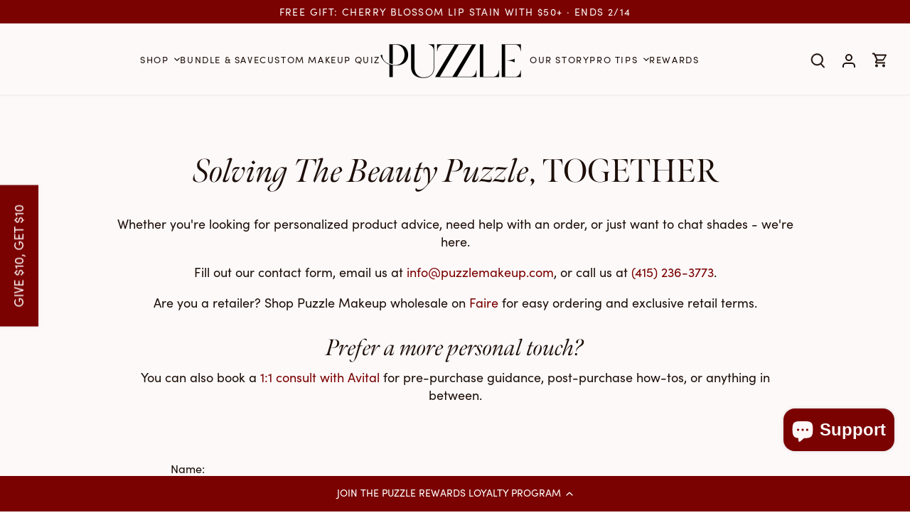

--- FILE ---
content_type: text/javascript
request_url: https://puzzlemakeup.com/cdn/shop/t/35/assets/announcement-bar.js?v=56050516701571068651764265535
body_size: 366
content:
function getTimeZoneOffset(date,timeZone){const parts=new Intl.DateTimeFormat("en-US",{timeZone,year:"numeric",month:"2-digit",day:"2-digit",hour:"2-digit",minute:"2-digit",second:"2-digit",hour12:!1}).formatToParts(date),vals={};for(const{type,value}of parts)type!=="literal"&&(vals[type]=value);const localAsUTC=Date.UTC(Number(vals.year),Number(vals.month)-1,Number(vals.day),Number(vals.hour),Number(vals.minute),Number(vals.second||0));return(date.getTime()-localAsUTC)/6e4}function parseDateString(dateStr){if(!dateStr)return null;const regex=/^(\d{1,2})\/(\d{1,2})\/(\d{4})(?:\s+(\d{1,2}):(\d{2}))?$/,match=dateStr.match(regex);if(!match)return null;const[,m,d,y,h="0",min="0"]=match,year=Number(y),month=Number(m),day=Number(d),hours=Number(h),minutes=Number(min),localAsUTC=Date.UTC(year,month-1,day,hours,minutes,0);let offsetMinutes=480,utcMs=localAsUTC+offsetMinutes*60*1e3;return offsetMinutes=getTimeZoneOffset(new Date(utcMs),"America/Los_Angeles"),utcMs=localAsUTC+offsetMinutes*60*1e3,new Date(utcMs)}function parseSlideTime(dateStr){if(!dateStr)return null;const[datePart,timePart]=dateStr.split(" "),[month,day,year]=datePart.split("/").map(Number),[hour=0,minute=0]=(timePart?timePart.split(":"):[]).map(Number);return new Date(year,month-1,day,hour,minute)}document.addEventListener("DOMContentLoaded",function(){var $bar=$(".announcement-bar__slider");if(!$bar.length||typeof $.fn.slick!="function")return;const storeTimeParts=$bar.attr("data-store-time").split(/[-T:]/).map(Number),storeTimeStart=new Date(storeTimeParts[0],storeTimeParts[1]-1,storeTimeParts[2],storeTimeParts[3],storeTimeParts[4],storeTimeParts[5]||0),pageLoadMs=performance.now();function getCurrentStoreTime(){return new Date(storeTimeStart.getTime()+(performance.now()-pageLoadMs))}if($bar.find(".announcement-slide").each(function(){const $slide=$(this);if(!($slide.data("date-restricted")===!0||$slide.data("date-restricted")==="true"))return;const now=getCurrentStoreTime(),start=parseSlideTime($slide.data("start-date")),end=parseSlideTime($slide.data("end-date"));(start&&now<start||end&&now>end)&&$slide.remove()}),$bar.find(".announcement-slide").length===0){$bar.closest(".announcement-bar").hide();return}const autoplay=$bar.data("autoplay")===!0||$bar.data("autoplay")==="true",autoplaySpeed=parseInt($bar.data("autoplay-speed"),10)*1e3||4e3;$bar.slick({autoplay:!0,autoplaySpeed,arrows:!1,dots:!1,infinite:!0,fade:!1,speed:500,cssEase:"cubic-bezier(0.25, 1, 0.5, 1)",pauseOnHover:!1,slidesToShow:1,slidesToScroll:1,adaptiveHeight:!0})});
//# sourceMappingURL=/cdn/shop/t/35/assets/announcement-bar.js.map?v=56050516701571068651764265535


--- FILE ---
content_type: text/javascript; charset=utf-8
request_url: https://puzzlemakeup.com/web-pixels@1d2a099fw23dfb22ep557258f5m7a2edbae/web-pixel-1531576568@7d5519edf0bf43e682ec046323784a0a/sandbox/worker.modern.js
body_size: -643
content:
importScripts('https://puzzlemakeup.com/cdn/wpm/s1d2a099fw23dfb22ep557258f5m7a2edbaem.js');
globalThis.shopify = self.webPixelsManager.createShopifyExtend('1531576568', 'APP');
importScripts('/web-pixels/strict/app/web-pixel-1531576568@7d5519edf0bf43e682ec046323784a0a.js');


--- FILE ---
content_type: application/javascript; charset=utf-8
request_url: https://cdn-widgetsrepository.yotpo.com/v1/loader/RnbOdWBlU3sUceU7iaMlDA
body_size: 18498
content:

if (typeof (window) !== 'undefined' && window.performance && window.performance.mark) {
  window.performance.mark('yotpo:loader:loaded');
}
var yotpoWidgetsContainer = yotpoWidgetsContainer || { guids: {} };
(function(){
    var guid = "RnbOdWBlU3sUceU7iaMlDA";
    var loader = {
        loadDep: function (link, onLoad, strategy) {
            var script = document.createElement('script');
            script.onload = onLoad || function(){};
            script.src = link;
            if (strategy === 'defer') {
                script.defer = true;
            } else if (strategy === 'async') {
                script.async = true;
            }
            script.setAttribute("type", "text/javascript");
            script.setAttribute("charset", "utf-8");
            document.head.appendChild(script);
        },
        config: {
            data: {
                guid: guid
            },
            widgets: {
            
                "1247568": {
                    instanceId: "1247568",
                    instanceVersionId: "483864326",
                    templateAssetUrl: "https://cdn-widgetsrepository.yotpo.com/widget-assets/widget-referral-share/app.v0.5.10-351.js",
                    cssOverrideAssetUrl: "",
                    customizationCssUrl: "",
                    customizations: {
                      "background-color": "rgba(122,2,1,1)",
                      "customer-email-view-button-text": "Next",
                      "customer-email-view-description-discount-discount": "Give your friends {{friend_reward}} their first purchase of {{min_spent}}, and get {{customer_reward}} for each successful referral.",
                      "customer-email-view-description-discount-nothing": "Give your friends {{friend_reward}} their first purchase of {{min_spent}}.",
                      "customer-email-view-description-discount-points": "Give your friends {{friend_reward}} their first purchase of {{min_spent}}, and get {{customer_reward}} points for each successful referral.",
                      "customer-email-view-description-nothing-discount": "Get {{customer_reward}} for each successful referral.",
                      "customer-email-view-description-nothing-nothing": "Refer a friend.",
                      "customer-email-view-description-nothing-points": "Get {{customer_reward}} points for each successful referral.",
                      "customer-email-view-description-points-discount": "Give your friends {{friend_reward}} points, and get {{customer_reward}} for each successful referral.",
                      "customer-email-view-description-points-nothing": "Give your friends {{friend_reward}} points.",
                      "customer-email-view-description-points-points": "Give your friends {{friend_reward}} points, and get {{customer_reward}} points for each successful referral.",
                      "customer-email-view-header": "Refer a Friend",
                      "customer-email-view-input-placeholder": "Your email address",
                      "customer-email-view-title-discount-discount": "GIVE {{friend_reward}}, GET {{customer_reward}}",
                      "customer-email-view-title-discount-nothing": "GIVE {{friend_reward}}, REFER A FRIEND",
                      "customer-email-view-title-discount-points": "GIVE {{friend_reward}}, GET {{customer_reward}} POINTS",
                      "customer-email-view-title-nothing-discount": "REFER A FRIEND, GET {{customer_reward}} FOR REFERRALS",
                      "customer-email-view-title-nothing-nothing": "REFER A FRIEND",
                      "customer-email-view-title-nothing-points": "REFER A FRIEND, GET {{customer_reward}} POINTS FOR REFERRALS",
                      "customer-email-view-title-points-discount": "GIVE {{friend_reward}} POINTS, GET {{customer_reward}}",
                      "customer-email-view-title-points-nothing": "GIVE {{friend_reward}} POINTS, REFER A FRIEND",
                      "customer-email-view-title-points-points": "GIVE {{friend_reward}} POINTS, GET {{customer_reward}} POINTS",
                      "customer-name-view-input-placeholder": "Your name",
                      "default-toggle": true,
                      "description-color": "rgba(253,249,249,1)",
                      "description-font-size": "20px",
                      "desktop-background-image-url": "https://cdn-widget-assets.yotpo.com/static_assets/RnbOdWBlU3sUceU7iaMlDA/images/image_2025_11_18_21_13_18_128",
                      "disabled-referral-code-error": "Looks like your referral link was deactivated",
                      "email-fill-color": "#F6F1EE",
                      "email-input-type": "rounded_rectangle",
                      "email-outline-color": "#000000",
                      "email-text-color": "#000000",
                      "final-view-button-text": "REFER MORE FRIENDS",
                      "final-view-description": "Remind your friends to check their email",
                      "final-view-error-description": "We were unable to share the referral link. Go back to the previous step to try again.",
                      "final-view-error-text": "BACK",
                      "final-view-error-title": "Something went wrong",
                      "final-view-title": "Thank you for spreading the word and helping more women find their perfect Puzzle pieces.",
                      "fonts-primary-font-name-and-url": "Meno Banner Light@300|https://cdn-widgetsrepository.yotpo.com/brandkit/custom-fonts/UUNHc40wBetbKf2r9L6QkSfaPnrqKtd2vAAtcV7f/menobannerlight/menobanner-light-300.css",
                      "fonts-secondary-font-name-and-url": "Sofia Pro Regular@400|https://cdn-widgetsrepository.yotpo.com/brandkit/custom-fonts/UUNHc40wBetbKf2r9L6QkSfaPnrqKtd2vAAtcV7f/sofiaproregular/sofiaproregular-400.css",
                      "header-color": "rgba(253,249,249,1)",
                      "header-font-size": "16px",
                      "login-view-description-discount-discount": "Give your friends {{friend_reward}} their first purchase of {{min_spent}}, and get {{customer_reward}} for each successful referral.",
                      "login-view-description-discount-nothing": "Give your friends {{friend_reward}} their first purchase of {{min_spent}}.",
                      "login-view-description-discount-points": "Give your friends {{friend_reward}} their first purchase of {{min_spent}}, and get {{customer_reward}} points for each successful referral.",
                      "login-view-description-nothing-discount": "Get {{customer_reward}} for each successful referral.",
                      "login-view-description-nothing-nothing": "Refer a friend.",
                      "login-view-description-nothing-points": "Get {{customer_reward}} points for each successful referral.",
                      "login-view-description-points-discount": "Give your friends {{friend_reward}} points, and get {{customer_reward}} for each successful referral.",
                      "login-view-description-points-nothing": "Give your friends {{friend_reward}} points.",
                      "login-view-description-points-points": "Give your friends {{friend_reward}} points, and get {{customer_reward}} points for each successful referral.",
                      "login-view-header": "SPREAD THE PUZZLE LOVE",
                      "login-view-log-in-button-text": "LOG IN",
                      "login-view-sign-up-button-text": "JOIN NOW",
                      "login-view-title-discount-discount": "GIVE {{friend_reward}}, GET {{customer_reward}}",
                      "login-view-title-discount-nothing": "GIVE {{friend_reward}}, REFER A FRIEND",
                      "login-view-title-discount-points": "GIVE {{friend_reward}}, GET {{customer_reward}} POINTS",
                      "login-view-title-nothing-discount": "REFER A FRIEND, GET {{customer_reward}} FOR REFERRALS",
                      "login-view-title-nothing-nothing": "REFER A FRIEND",
                      "login-view-title-nothing-points": "REFER A FRIEND, GET {{customer_reward}} POINTS FOR REFERRALS",
                      "login-view-title-points-discount": "GIVE {{friend_reward}} POINTS, GET {{customer_reward}}",
                      "login-view-title-points-nothing": "GIVE {{friend_reward}} POINTS, REFER A FRIEND",
                      "login-view-title-points-points": "GIVE {{friend_reward}} POINTS, GET {{customer_reward}} POINTS",
                      "main-share-option-desktop": "main_share_copy_link",
                      "main-share-option-mobile": "main_share_sms",
                      "mobile-background-image-url": "https://cdn-widget-assets.yotpo.com/static_assets/RnbOdWBlU3sUceU7iaMlDA/images/image_2025_11_18_21_13_33_669",
                      "more-share-ways-text": "MORE WAYS TO SHARE",
                      "primary-button-background-color": "rgba(253,249,249,1)",
                      "primary-button-font-size": "16px",
                      "primary-button-size": "standard",
                      "primary-button-text-color": "rgba(122,2,1,1)",
                      "primary-button-type": "filled_rectangle",
                      "reduced-picture": true,
                      "referral-history-completed-points-text": "{{points}} POINTS",
                      "referral-history-completed-status-type": "text",
                      "referral-history-confirmed-status": "Completed",
                      "referral-history-pending-status": "Pending",
                      "referral-history-redeem-text": "You can redeem your points for a reward, or apply your reward code at checkout.",
                      "referral-history-sumup-line-points-text": "{{points}} POINTS",
                      "referral-history-sumup-line-text": "Your Rewards",
                      "referral-views-button-text": "Next",
                      "referral-views-copy-link-button-text": "Copy link",
                      "referral-views-description-discount-discount": "Give your friends {{friend_reward}} their first purchase of {{min_spent}}, and get {{customer_reward}} for each successful referral.",
                      "referral-views-description-discount-nothing": "Give your friends {{friend_reward}} their first purchase of {{min_spent}}.",
                      "referral-views-description-discount-points": "Give your friends {{friend_reward}} their first purchase of {{min_spent}}, and get {{customer_reward}} points for each successful referral.",
                      "referral-views-description-nothing-discount": "Get {{customer_reward}} for each successful referral.",
                      "referral-views-description-nothing-nothing": "Refer a friend.",
                      "referral-views-description-nothing-points": "Get {{customer_reward}} points for each successful referral.",
                      "referral-views-description-points-discount": "Give your friends {{friend_reward}} points, and get {{customer_reward}} for each successful referral.",
                      "referral-views-description-points-nothing": "Give your friends {{friend_reward}} points.",
                      "referral-views-description-points-points": "Give your friends {{friend_reward}} points, and get {{customer_reward}} points for each successful referral.",
                      "referral-views-email-share-body": "How does a discount off your first order at {{company_name}} sound? Use the link below and once you've shopped, I'll get a reward too.\n{{referral_link}}",
                      "referral-views-email-share-subject": "Discount to a Store You'll Love!",
                      "referral-views-email-share-type": "personal_email",
                      "referral-views-friends-input-placeholder": "Friend’s email address",
                      "referral-views-header": "SPREAD THE PUZZLE LOVE",
                      "referral-views-personal-email-button-text": "Share via email",
                      "referral-views-sms-button-text": "Share via SMS",
                      "referral-views-title-discount-discount": "GIVE {{friend_reward}}, GET {{customer_reward}}",
                      "referral-views-title-discount-nothing": "GIVE {{friend_reward}}, REFER A FRIEND",
                      "referral-views-title-discount-points": "GIVE {{friend_reward}}, GET {{customer_reward}} POINTS",
                      "referral-views-title-nothing-discount": "REFER A FRIEND, GET {{customer_reward}} FOR REFERRALS",
                      "referral-views-title-nothing-nothing": "REFER A FRIEND",
                      "referral-views-title-nothing-points": "REFER A FRIEND, GET {{customer_reward}} POINTS FOR REFERRALS",
                      "referral-views-title-points-discount": "GIVE {{friend_reward}} POINTS, GET {{customer_reward}}",
                      "referral-views-title-points-nothing": "GIVE {{friend_reward}} POINTS, REFER A FRIEND",
                      "referral-views-title-points-points": "GIVE {{friend_reward}} POINTS, GET {{customer_reward}} POINTS",
                      "referral-views-whatsapp-button-text": "Share via WhatsApp",
                      "secondary-button-background-color": "rgba(253,249,249,1)",
                      "secondary-button-text-color": "rgba(253,249,249,1)",
                      "secondary-button-type": "rectangular_outline",
                      "share-allow-copy-link": true,
                      "share-allow-email": true,
                      "share-allow-sms": true,
                      "share-allow-whatsapp": true,
                      "share-headline-text-color": "rgba(253,249,249,1)",
                      "share-icons-color": "rgba(253,249,249,1)",
                      "share-settings-copyLink": true,
                      "share-settings-default-checkbox": true,
                      "share-settings-default-mobile-checkbox": true,
                      "share-settings-email": true,
                      "share-settings-mobile-copyLink": true,
                      "share-settings-mobile-email": true,
                      "share-settings-mobile-sms": true,
                      "share-settings-mobile-whatsapp": true,
                      "share-settings-whatsapp": true,
                      "share-sms-message": "I love {{company_name}}! Shop through my link to get a reward {{referral_link}}",
                      "share-whatsapp-message": "I love {{company_name}}! Shop through my link to get a reward {{referral_link}}",
                      "tab-size": "small",
                      "tab-type": "lower_line",
                      "tab-view-primary-tab-text": "Refer a Friend",
                      "tab-view-secondary-tab-text": "Your Referrals",
                      "tile-color": "rgba(122,2,1,1)",
                      "title-color": "rgba(253,249,249,1)",
                      "title-font-size": "36px",
                      "view-exit-intent-enabled": false,
                      "view-exit-intent-mobile-timeout-ms": 10000,
                      "view-is-popup": false,
                      "view-layout": "left",
                      "view-popup-delay-ms": 0,
                      "view-show-customer-name": false,
                      "view-show-popup-on-exit": false,
                      "view-show-referral-history": false,
                      "view-table-rectangular-dark-pending-color": "rgba( 0, 0, 0, 0.6 )",
                      "view-table-rectangular-light-pending-color": "#FFFFFF",
                      "view-table-selected-color": "#0F8383",
                      "view-table-theme": "dark",
                      "view-table-type": "lines",
                      "wadmin-text-and-share-choose-sreen": "step_3"
                    },
                    staticContent: {
                      "advocateLoggedInRequirement": true,
                      "advocateRewardType": "POINTS",
                      "companyName": "Puzzle® Makeup",
                      "cssEditorEnabled": false,
                      "currency": "USD",
                      "friendRewardType": "REWARD_OPTION",
                      "hasPrimaryFontsFeature": true,
                      "isFreeMerchant": false,
                      "isHidden": false,
                      "isMultiCurrencyEnabled": false,
                      "merchantId": "232534",
                      "migrateTabColorToBackground": true,
                      "platformName": "shopify",
                      "referralHistoryEnabled": true,
                      "referralHost": "http://rwrd.io",
                      "storeId": "UUNHc40wBetbKf2r9L6QkSfaPnrqKtd2vAAtcV7f"
                    },
                    className: "ReferralShareWidget",
                    dependencyGroupId: null
                },
            
                "1241919": {
                    instanceId: "1241919",
                    instanceVersionId: "483863198",
                    templateAssetUrl: "https://cdn-widgetsrepository.yotpo.com/widget-assets/widget-referral-share/app.v0.5.10-351.js",
                    cssOverrideAssetUrl: "",
                    customizationCssUrl: "",
                    customizations: {
                      "background-color": "#F6F1EE",
                      "customer-email-view-button-text": "Next",
                      "customer-email-view-description-discount-discount": "Give your friends {{friend_reward}} their first purchase of {{min_spent}}, and get {{customer_reward}} for each successful referral.",
                      "customer-email-view-description-discount-nothing": "Give your friends {{friend_reward}} their first purchase of {{min_spent}}.",
                      "customer-email-view-description-discount-points": "Give your friends {{friend_reward}} their first purchase of {{min_spent}}, and get {{customer_reward}} points for each successful referral.",
                      "customer-email-view-description-nothing-discount": "Get {{customer_reward}} for each successful referral.",
                      "customer-email-view-description-nothing-nothing": "Refer a friend.",
                      "customer-email-view-description-nothing-points": "Get {{customer_reward}} points for each successful referral.",
                      "customer-email-view-description-points-discount": "Give your friends {{friend_reward}} points, and get {{customer_reward}} for each successful referral.",
                      "customer-email-view-description-points-nothing": "Give your friends {{friend_reward}} points.",
                      "customer-email-view-description-points-points": "Give your friends {{friend_reward}} points, and get {{customer_reward}} points for each successful referral.",
                      "customer-email-view-header": "Refer a Friend",
                      "customer-email-view-input-placeholder": "Your email address",
                      "customer-email-view-title-discount-discount": "GIVE {{friend_reward}}, GET {{customer_reward}}",
                      "customer-email-view-title-discount-nothing": "GIVE {{friend_reward}}, REFER A FRIEND",
                      "customer-email-view-title-discount-points": "GIVE {{friend_reward}}, GET {{customer_reward}} POINTS",
                      "customer-email-view-title-nothing-discount": "REFER A FRIEND, GET {{customer_reward}} FOR REFERRALS",
                      "customer-email-view-title-nothing-nothing": "REFER A FRIEND",
                      "customer-email-view-title-nothing-points": "REFER A FRIEND, GET {{customer_reward}} POINTS FOR REFERRALS",
                      "customer-email-view-title-points-discount": "GIVE {{friend_reward}} POINTS, GET {{customer_reward}}",
                      "customer-email-view-title-points-nothing": "GIVE {{friend_reward}} POINTS, REFER A FRIEND",
                      "customer-email-view-title-points-points": "GIVE {{friend_reward}} POINTS, GET {{customer_reward}} POINTS",
                      "customer-name-view-input-placeholder": "Your name",
                      "default-toggle": true,
                      "description-color": "rgba(29,15,8,1)",
                      "description-font-size": "18px",
                      "desktop-background-image-url": "https://cdn-widget-assets.yotpo.com/static_assets/RnbOdWBlU3sUceU7iaMlDA/images/image_2025_11_06_22_51_57_378",
                      "disabled-referral-code-error": "Looks like your referral link was deactivated",
                      "email-fill-color": "#F6F1EE",
                      "email-input-type": "rounded_rectangle",
                      "email-outline-color": "#000000",
                      "email-text-color": "#000000",
                      "final-view-button-text": "REFER MORE FRIENDS",
                      "final-view-description": "Remind your friends to check their email",
                      "final-view-error-description": "We were unable to share the referral link. Go back to the previous step to try again.",
                      "final-view-error-text": "Back",
                      "final-view-error-title": "Something went wrong",
                      "final-view-title": "Thank you for spreading the word and helping more women find their perfect Puzzle pieces.",
                      "fonts-primary-font-name-and-url": "Meno Banner Light@300|https://cdn-widgetsrepository.yotpo.com/brandkit/custom-fonts/UUNHc40wBetbKf2r9L6QkSfaPnrqKtd2vAAtcV7f/menobannerlight/menobanner-light-300.css",
                      "fonts-secondary-font-name-and-url": "Sofia Pro Regular@400|https://cdn-widgetsrepository.yotpo.com/brandkit/custom-fonts/UUNHc40wBetbKf2r9L6QkSfaPnrqKtd2vAAtcV7f/sofiaproregular/sofiaproregular-400.css",
                      "header-color": "#1D0F08FF",
                      "header-font-size": "16px",
                      "login-view-description-discount-discount": "Give your friends {{friend_reward}} their first purchase of {{min_spent}}, and get {{customer_reward}} for each successful referral.",
                      "login-view-description-discount-nothing": "Give your friends {{friend_reward}} their first purchase of {{min_spent}}.",
                      "login-view-description-discount-points": "Give your friends {{friend_reward}} their first purchase of {{min_spent}}, and get {{customer_reward}} points for each successful referral.",
                      "login-view-description-nothing-discount": "Get {{customer_reward}} for each successful referral.",
                      "login-view-description-nothing-nothing": "Refer a friend.",
                      "login-view-description-nothing-points": "Get {{customer_reward}} points for each successful referral.",
                      "login-view-description-points-discount": "Give your friends {{friend_reward}} points, and get {{customer_reward}} for each successful referral.",
                      "login-view-description-points-nothing": "Give your friends {{friend_reward}} points.",
                      "login-view-description-points-points": "Give your friends {{friend_reward}} points, and get {{customer_reward}} points for each successful referral.",
                      "login-view-header": "SPREAD THE PUZZLE LOVE",
                      "login-view-log-in-button-text": "LOG IN",
                      "login-view-sign-up-button-text": "JOIN NOW",
                      "login-view-title-discount-discount": "GIVE {{friend_reward}}, GET {{customer_reward}}",
                      "login-view-title-discount-nothing": "GIVE {{friend_reward}}, REFER A FRIEND",
                      "login-view-title-discount-points": "GIVE {{friend_reward}}, GET {{customer_reward}} POINTS",
                      "login-view-title-nothing-discount": "REFER A FRIEND, GET {{customer_reward}} FOR REFERRALS",
                      "login-view-title-nothing-nothing": "REFER A FRIEND",
                      "login-view-title-nothing-points": "REFER A FRIEND, GET {{customer_reward}} POINTS FOR REFERRALS",
                      "login-view-title-points-discount": "GIVE {{friend_reward}} POINTS, GET {{customer_reward}}",
                      "login-view-title-points-nothing": "GIVE {{friend_reward}} POINTS, REFER A FRIEND",
                      "login-view-title-points-points": "GIVE {{friend_reward}} POINTS, GET {{customer_reward}} POINTS",
                      "main-share-option-desktop": "main_share_copy_link",
                      "main-share-option-mobile": "main_share_sms",
                      "mobile-background-image-url": "https://cdn-widget-assets.yotpo.com/static_assets/RnbOdWBlU3sUceU7iaMlDA/images/image_2025_11_06_22_51_59_655",
                      "more-share-ways-text": "MORE WAYS TO SHARE",
                      "primary-button-background-color": "#7A0201FF",
                      "primary-button-font-size": "16px",
                      "primary-button-size": "standard",
                      "primary-button-text-color": "#FFFFFFFF",
                      "primary-button-type": "filled_rectangle",
                      "reduced-picture": true,
                      "referral-history-completed-points-text": "{{points}} POINTS",
                      "referral-history-completed-status-type": "text",
                      "referral-history-confirmed-status": "Completed",
                      "referral-history-pending-status": "Pending",
                      "referral-history-redeem-text": "You can redeem your points for a reward, or apply your reward code at checkout.",
                      "referral-history-sumup-line-points-text": "{{points}} POINTS",
                      "referral-history-sumup-line-text": "Your Rewards",
                      "referral-views-button-text": "Next",
                      "referral-views-copy-link-button-text": "Copy link",
                      "referral-views-description-discount-discount": "Give your friends {{friend_reward}} their first purchase of {{min_spent}}, and get {{customer_reward}} for each successful referral.",
                      "referral-views-description-discount-nothing": "Give your friends {{friend_reward}} their first purchase of {{min_spent}}.",
                      "referral-views-description-discount-points": "Give your friends {{friend_reward}} their first purchase of {{min_spent}}, and get {{customer_reward}} points for each successful referral.",
                      "referral-views-description-nothing-discount": "Get {{customer_reward}} for each successful referral.",
                      "referral-views-description-nothing-nothing": "Refer a friend.",
                      "referral-views-description-nothing-points": "Get {{customer_reward}} points for each successful referral.",
                      "referral-views-description-points-discount": "Give your friends {{friend_reward}} points, and get {{customer_reward}} for each successful referral.",
                      "referral-views-description-points-nothing": "Give your friends {{friend_reward}} points.",
                      "referral-views-description-points-points": "Give your friends {{friend_reward}} points, and get {{customer_reward}} points for each successful referral.",
                      "referral-views-email-share-body": "How does a discount off your first order at {{company_name}} sound? Use the link below and once you've shopped, I'll get a reward too.\n{{referral_link}}",
                      "referral-views-email-share-subject": "Discount to a Store You'll Love!",
                      "referral-views-email-share-type": "personal_email",
                      "referral-views-friends-input-placeholder": "Friend’s email address",
                      "referral-views-header": "SPREAD THE PUZZLE LOVE",
                      "referral-views-personal-email-button-text": "Share via email",
                      "referral-views-sms-button-text": "Share via SMS",
                      "referral-views-title-discount-discount": "GIVE {{friend_reward}}, GET {{customer_reward}}",
                      "referral-views-title-discount-nothing": "GIVE {{friend_reward}}, REFER A FRIEND",
                      "referral-views-title-discount-points": "GIVE {{friend_reward}}, GET {{customer_reward}} POINTS",
                      "referral-views-title-nothing-discount": "REFER A FRIEND, GET {{customer_reward}} FOR REFERRALS",
                      "referral-views-title-nothing-nothing": "REFER A FRIEND",
                      "referral-views-title-nothing-points": "REFER A FRIEND, GET {{customer_reward}} POINTS FOR REFERRALS",
                      "referral-views-title-points-discount": "GIVE {{friend_reward}} POINTS, GET {{customer_reward}}",
                      "referral-views-title-points-nothing": "GIVE {{friend_reward}} POINTS, REFER A FRIEND",
                      "referral-views-title-points-points": "GIVE {{friend_reward}} POINTS, GET {{customer_reward}} POINTS",
                      "referral-views-whatsapp-button-text": "Share via WhatsApp",
                      "secondary-button-background-color": "#7A0201FF",
                      "secondary-button-text-color": "rgba(122,2,1,1)",
                      "secondary-button-type": "rectangular_outline",
                      "share-allow-copy-link": true,
                      "share-allow-email": true,
                      "share-allow-sms": true,
                      "share-allow-whatsapp": true,
                      "share-headline-text-color": "#1D0F08FF",
                      "share-icons-color": "#1D0F08FF",
                      "share-settings-copyLink": true,
                      "share-settings-default-checkbox": true,
                      "share-settings-default-mobile-checkbox": true,
                      "share-settings-email": true,
                      "share-settings-mobile-copyLink": true,
                      "share-settings-mobile-email": true,
                      "share-settings-mobile-sms": true,
                      "share-settings-mobile-whatsapp": true,
                      "share-settings-whatsapp": true,
                      "share-sms-message": "I love {{company_name}}! Shop through my link to get a reward {{referral_link}}",
                      "share-whatsapp-message": "I love {{company_name}}! Shop through my link to get a reward {{referral_link}}",
                      "tab-size": "small",
                      "tab-type": "lower_line",
                      "tab-view-primary-tab-text": "Refer a Friend",
                      "tab-view-secondary-tab-text": "Your Referrals",
                      "tile-color": "#F5EFE3FF",
                      "title-color": "rgba(122,2,1,1)",
                      "title-font-size": "36px",
                      "view-exit-intent-enabled": false,
                      "view-exit-intent-mobile-timeout-ms": 10000,
                      "view-is-popup": false,
                      "view-layout": "left",
                      "view-popup-delay-ms": 0,
                      "view-show-customer-name": false,
                      "view-show-popup-on-exit": false,
                      "view-show-referral-history": false,
                      "view-table-rectangular-dark-pending-color": "rgba( 0, 0, 0, 0.6 )",
                      "view-table-rectangular-light-pending-color": "#FFFFFF",
                      "view-table-selected-color": "#0F8383",
                      "view-table-theme": "dark",
                      "view-table-type": "lines",
                      "wadmin-text-and-share-choose-sreen": "step_3"
                    },
                    staticContent: {
                      "advocateLoggedInRequirement": true,
                      "advocateRewardType": "POINTS",
                      "companyName": "Puzzle® Makeup",
                      "cssEditorEnabled": false,
                      "currency": "USD",
                      "friendRewardType": "REWARD_OPTION",
                      "hasPrimaryFontsFeature": true,
                      "isFreeMerchant": false,
                      "isHidden": false,
                      "isMultiCurrencyEnabled": false,
                      "merchantId": "232534",
                      "migrateTabColorToBackground": true,
                      "platformName": "shopify",
                      "referralHistoryEnabled": true,
                      "referralHost": "http://rwrd.io",
                      "storeId": "UUNHc40wBetbKf2r9L6QkSfaPnrqKtd2vAAtcV7f"
                    },
                    className: "ReferralShareWidget",
                    dependencyGroupId: null
                },
            
                "1205395": {
                    instanceId: "1205395",
                    instanceVersionId: "483966788",
                    templateAssetUrl: "https://cdn-widgetsrepository.yotpo.com/widget-assets/widget-my-rewards/app.v1.4.19-32.js",
                    cssOverrideAssetUrl: "",
                    customizationCssUrl: "",
                    customizations: {
                      "layout-add-background": "true",
                      "layout-background-color": "#F5EFE3FF",
                      "logged-in-description-color": "#7A0201FF",
                      "logged-in-description-font-size": 32,
                      "logged-in-description-text": "YOU CURRENTLY HAVE {{current_point_balance}} POINTS",
                      "logged-in-description-tier-status-text": "{{current_vip_tier_name}} tier",
                      "logged-in-headline-color": "#1D0F08FF",
                      "logged-in-headline-font-size": 48,
                      "logged-in-headline-text": "Hi, {{first_name}}. ",
                      "logged-in-primary-button-cta-type": "redemptionWidget",
                      "logged-in-primary-button-text": "REDEEM POINTS",
                      "logged-in-secondary-button-text": "REWARDS HISTORY",
                      "logged-out-headline-color": "#1D0F08FF",
                      "logged-out-headline-font-size": 48,
                      "logged-out-headline-text": "How It Works",
                      "logged-out-selected-step-name": "step_3",
                      "mode-is-page-settings": false,
                      "primary-button-background-color": "#7A0201FF",
                      "primary-button-text-color": "#FFFFFFFF",
                      "primary-button-type": "filled_rectangle",
                      "primary-font-name-and-url": "Meno Banner Light@300|https://cdn-widgetsrepository.yotpo.com/brandkit/custom-fonts/UUNHc40wBetbKf2r9L6QkSfaPnrqKtd2vAAtcV7f/menobannerlight/menobanner-light-300.css",
                      "reward-step-1-displayname": "Step 1",
                      "reward-step-1-settings-description": "Create an account and\nearn 100 points.",
                      "reward-step-1-settings-description-color": "rgba(122,2,1,1)",
                      "reward-step-1-settings-description-font-size": "16",
                      "reward-step-1-settings-icon": "default",
                      "reward-step-1-settings-icon-color": "rgba(122,2,1,1)",
                      "reward-step-1-settings-title": "Sign Up",
                      "reward-step-1-settings-title-color": "#1D0F08FF",
                      "reward-step-1-settings-title-font-size": 28,
                      "reward-step-2-displayname": "Step 2",
                      "reward-step-2-settings-description": "Earn points every time\nyou shop.",
                      "reward-step-2-settings-description-color": "rgba(122,2,1,1)",
                      "reward-step-2-settings-description-font-size": "16",
                      "reward-step-2-settings-icon": "default",
                      "reward-step-2-settings-icon-color": "rgba(122,2,1,1)",
                      "reward-step-2-settings-title": "Earn Points",
                      "reward-step-2-settings-title-color": "#1D0F08FF",
                      "reward-step-2-settings-title-font-size": 28,
                      "reward-step-3-displayname": "Step 3",
                      "reward-step-3-settings-description": "Redeem points for\nexclusive rewards.",
                      "reward-step-3-settings-description-color": "rgba(122,2,1,1)",
                      "reward-step-3-settings-description-font-size": "16",
                      "reward-step-3-settings-icon": "default",
                      "reward-step-3-settings-icon-color": "rgba(122,2,1,1)",
                      "reward-step-3-settings-title": "Redeem Points",
                      "reward-step-3-settings-title-color": "#1D0F08FF",
                      "reward-step-3-settings-title-font-size": 28,
                      "rewards-history-approved-text": "Approved",
                      "rewards-history-background-color": "rgba(29,15,8,1)",
                      "rewards-history-headline-color": "#1D0F08FF",
                      "rewards-history-headline-font-size": "26",
                      "rewards-history-headline-text": "Rewards History",
                      "rewards-history-pending-text": "Pending",
                      "rewards-history-refunded-text": "Refunded",
                      "rewards-history-reversed-text": "Reversed",
                      "rewards-history-table-action-col-text": "Action",
                      "rewards-history-table-date-col-text": "Date",
                      "rewards-history-table-expiration-col-text": "Points Expire On",
                      "rewards-history-table-points-col-text": "Points",
                      "rewards-history-table-status-col-text": "Status",
                      "rewards-history-table-store-col-text": "Store",
                      "secondary-button-background-color": "#7A0201FF",
                      "secondary-button-text-color": "#7A0201FF",
                      "secondary-button-type": "rectangular_outline",
                      "secondary-font-name-and-url": "Sofia Pro Regular@400|https://cdn-widgetsrepository.yotpo.com/brandkit/custom-fonts/UUNHc40wBetbKf2r9L6QkSfaPnrqKtd2vAAtcV7f/sofiaproregular/sofiaproregular-400.css",
                      "show-logged-in-description-points-balance": true,
                      "show-logged-in-description-tier-status": false,
                      "view-grid-points-column-color": "#7A0201FF",
                      "view-grid-rectangular-background-color": "#EBD9D8FF",
                      "view-grid-type": "border"
                    },
                    staticContent: {
                      "cssEditorEnabled": false,
                      "currency": "USD",
                      "isHidden": false,
                      "isMultiCurrencyEnabled": false,
                      "isMultiStoreMerchant": false,
                      "isOptInFlowEnabled": true,
                      "isShopifyNewAccountsVersion": false,
                      "isVipTiersEnabled": false,
                      "merchantId": "232534",
                      "platformName": "shopify",
                      "storeId": "UUNHc40wBetbKf2r9L6QkSfaPnrqKtd2vAAtcV7f"
                    },
                    className: "MyRewardsWidget",
                    dependencyGroupId: 2
                },
            
                "1205394": {
                    instanceId: "1205394",
                    instanceVersionId: "483866900",
                    templateAssetUrl: "https://cdn-widgetsrepository.yotpo.com/widget-assets/widget-referral-share/app.v0.5.10-351.js",
                    cssOverrideAssetUrl: "",
                    customizationCssUrl: "",
                    customizations: {
                      "background-color": "rgba(122,2,1,1)",
                      "customer-email-view-button-text": "Next",
                      "customer-email-view-description-discount-discount": "Give your friends {{friend_reward}} their first purchase of {{min_spent}}, and get {{customer_reward}} for each successful referral.",
                      "customer-email-view-description-discount-nothing": "Give your friends {{friend_reward}} their first purchase of {{min_spent}}.",
                      "customer-email-view-description-discount-points": "Give your friends {{friend_reward}} their first purchase of {{min_spent}}, and get {{customer_reward}} points for each successful referral.",
                      "customer-email-view-description-nothing-discount": "Get {{customer_reward}} for each successful referral.",
                      "customer-email-view-description-nothing-nothing": "Refer a friend.",
                      "customer-email-view-description-nothing-points": "Get {{customer_reward}} points for each successful referral.",
                      "customer-email-view-description-points-discount": "Give your friends {{friend_reward}} points, and get {{customer_reward}} for each successful referral.",
                      "customer-email-view-description-points-nothing": "Give your friends {{friend_reward}} points.",
                      "customer-email-view-description-points-points": "Give your friends {{friend_reward}} points, and get {{customer_reward}} points for each successful referral.",
                      "customer-email-view-header": "Refer a Friend",
                      "customer-email-view-input-placeholder": "Your email address",
                      "customer-email-view-title-discount-discount": "GIVE {{friend_reward}}, GET {{customer_reward}}",
                      "customer-email-view-title-discount-nothing": "GIVE {{friend_reward}}, REFER A FRIEND",
                      "customer-email-view-title-discount-points": "GIVE {{friend_reward}}, GET {{customer_reward}} POINTS",
                      "customer-email-view-title-nothing-discount": "REFER A FRIEND, GET {{customer_reward}} FOR REFERRALS",
                      "customer-email-view-title-nothing-nothing": "REFER A FRIEND",
                      "customer-email-view-title-nothing-points": "REFER A FRIEND, GET {{customer_reward}} POINTS FOR REFERRALS",
                      "customer-email-view-title-points-discount": "GIVE {{friend_reward}} POINTS, GET {{customer_reward}}",
                      "customer-email-view-title-points-nothing": "GIVE {{friend_reward}} POINTS, REFER A FRIEND",
                      "customer-email-view-title-points-points": "GIVE {{friend_reward}} POINTS, GET {{customer_reward}} POINTS",
                      "customer-name-view-input-placeholder": "Your name",
                      "default-toggle": true,
                      "description-color": "rgba(255,255,255,1)",
                      "description-font-size": "20px",
                      "desktop-background-image-url": "https://cdn-widget-assets.yotpo.com/static_assets/RnbOdWBlU3sUceU7iaMlDA/images/image_2025_11_06_21_28_38_836",
                      "disabled-referral-code-error": "Looks like your referral link was deactivated",
                      "email-fill-color": "#F6F1EE",
                      "email-input-type": "rounded_rectangle",
                      "email-outline-color": "#000000",
                      "email-text-color": "#000000",
                      "final-view-button-text": "REFER MORE FRIENDS",
                      "final-view-description": "Remind your friends to check their email",
                      "final-view-error-description": "We were unable to share the referral link. Go back to the previous step to try again.",
                      "final-view-error-text": "Back",
                      "final-view-error-title": "Something went wrong",
                      "final-view-title": "Thank you for spreading the word and helping more women find their perfect Puzzle pieces.",
                      "fonts-primary-font-name-and-url": "Meno Banner Light@300|https://cdn-widgetsrepository.yotpo.com/brandkit/custom-fonts/UUNHc40wBetbKf2r9L6QkSfaPnrqKtd2vAAtcV7f/menobannerlight/menobanner-light-300.css",
                      "fonts-secondary-font-name-and-url": "Sofia Pro Regular@400|https://cdn-widgetsrepository.yotpo.com/brandkit/custom-fonts/UUNHc40wBetbKf2r9L6QkSfaPnrqKtd2vAAtcV7f/sofiaproregular/sofiaproregular-400.css",
                      "header-color": "rgba(255,255,255,1)",
                      "header-font-size": "16px",
                      "login-view-description-discount-discount": "Give your friends {{friend_reward}} their first purchase of {{min_spent}}, and get {{customer_reward}} for each successful referral.",
                      "login-view-description-discount-nothing": "Give your friends {{friend_reward}} their first purchase of {{min_spent}}.",
                      "login-view-description-discount-points": "Give your friends {{friend_reward}} their first purchase of {{min_spent}}, and get {{customer_reward}} points for each successful referral.",
                      "login-view-description-nothing-discount": "Get {{customer_reward}} for each successful referral.",
                      "login-view-description-nothing-nothing": "Refer a friend.",
                      "login-view-description-nothing-points": "Get {{customer_reward}} points for each successful referral.",
                      "login-view-description-points-discount": "Give your friends {{friend_reward}} points, and get {{customer_reward}} for each successful referral.",
                      "login-view-description-points-nothing": "Give your friends {{friend_reward}} points.",
                      "login-view-description-points-points": "Give your friends {{friend_reward}} points, and get {{customer_reward}} points for each successful referral.",
                      "login-view-header": "SPREAD THE PUZZLE LOVE",
                      "login-view-log-in-button-text": "LOG IN",
                      "login-view-sign-up-button-text": "JOIN NOW",
                      "login-view-title-discount-discount": "GIVE {{friend_reward}}, GET {{customer_reward}}",
                      "login-view-title-discount-nothing": "GIVE {{friend_reward}}, REFER A FRIEND",
                      "login-view-title-discount-points": "GIVE {{friend_reward}}, GET {{customer_reward}} POINTS",
                      "login-view-title-nothing-discount": "REFER A FRIEND, GET {{customer_reward}} FOR REFERRALS",
                      "login-view-title-nothing-nothing": "REFER A FRIEND",
                      "login-view-title-nothing-points": "REFER A FRIEND, GET {{customer_reward}} POINTS FOR REFERRALS",
                      "login-view-title-points-discount": "GIVE {{friend_reward}} POINTS, GET {{customer_reward}}",
                      "login-view-title-points-nothing": "GIVE {{friend_reward}} POINTS, REFER A FRIEND",
                      "login-view-title-points-points": "GIVE {{friend_reward}} POINTS, GET {{customer_reward}} POINTS",
                      "main-share-option-desktop": "main_share_copy_link",
                      "main-share-option-mobile": "main_share_sms",
                      "mobile-background-image-url": "https://cdn-widget-assets.yotpo.com/static_assets/RnbOdWBlU3sUceU7iaMlDA/images/image_2025_11_06_21_21_09_280",
                      "more-share-ways-text": "MORE WAYS TO SHARE",
                      "primary-button-background-color": "rgba(255,255,255,1)",
                      "primary-button-font-size": "16px",
                      "primary-button-size": "standard",
                      "primary-button-text-color": "rgba(122,2,1,1)",
                      "primary-button-type": "filled_rectangle",
                      "reduced-picture": true,
                      "referral-history-completed-points-text": "{{points}} POINTS",
                      "referral-history-completed-status-type": "text",
                      "referral-history-confirmed-status": "Completed",
                      "referral-history-pending-status": "Pending",
                      "referral-history-redeem-text": "You can redeem your points for a reward, or apply your reward code at checkout.",
                      "referral-history-sumup-line-points-text": "{{points}} POINTS",
                      "referral-history-sumup-line-text": "Your Rewards",
                      "referral-views-button-text": "Next",
                      "referral-views-copy-link-button-text": "Copy link",
                      "referral-views-description-discount-discount": "Give your friends {{friend_reward}} their first purchase of {{min_spent}}, and get {{customer_reward}} for each successful referral.",
                      "referral-views-description-discount-nothing": "Give your friends {{friend_reward}} their first purchase of {{min_spent}}.",
                      "referral-views-description-discount-points": "Give your friends {{friend_reward}} their first purchase of {{min_spent}}, and get {{customer_reward}} points for each successful referral.",
                      "referral-views-description-nothing-discount": "Get {{customer_reward}} for each successful referral.",
                      "referral-views-description-nothing-nothing": "Refer a friend.",
                      "referral-views-description-nothing-points": "Get {{customer_reward}} points for each successful referral.",
                      "referral-views-description-points-discount": "Give your friends {{friend_reward}} points, and get {{customer_reward}} for each successful referral.",
                      "referral-views-description-points-nothing": "Give your friends {{friend_reward}} points.",
                      "referral-views-description-points-points": "Give your friends {{friend_reward}} points, and get {{customer_reward}} points for each successful referral.",
                      "referral-views-email-share-body": "How does a discount off your first order at {{company_name}} sound? Use the link below and once you've shopped, I'll get a reward too.\n{{referral_link}}",
                      "referral-views-email-share-subject": "Discount to a Store You'll Love!",
                      "referral-views-email-share-type": "personal_email",
                      "referral-views-friends-input-placeholder": "Friend’s email address",
                      "referral-views-header": "SPREAD THE PUZZLE LOVE",
                      "referral-views-personal-email-button-text": "Share via email",
                      "referral-views-sms-button-text": "Share Via SMS",
                      "referral-views-title-discount-discount": "GIVE {{friend_reward}}, GET {{customer_reward}}",
                      "referral-views-title-discount-nothing": "GIVE {{friend_reward}}, REFER A FRIEND",
                      "referral-views-title-discount-points": "GIVE {{friend_reward}}, GET {{customer_reward}} POINTS",
                      "referral-views-title-nothing-discount": "REFER A FRIEND, GET {{customer_reward}} FOR REFERRALS",
                      "referral-views-title-nothing-nothing": "REFER A FRIEND",
                      "referral-views-title-nothing-points": "REFER A FRIEND, GET {{customer_reward}} POINTS FOR REFERRALS",
                      "referral-views-title-points-discount": "GIVE {{friend_reward}} POINTS, GET {{customer_reward}}",
                      "referral-views-title-points-nothing": "GIVE {{friend_reward}} POINTS, REFER A FRIEND",
                      "referral-views-title-points-points": "GIVE {{friend_reward}} POINTS, GET {{customer_reward}} POINTS",
                      "referral-views-whatsapp-button-text": "Share via WhatsApp",
                      "secondary-button-background-color": "rgba(255,255,255,1)",
                      "secondary-button-text-color": "rgba(255,255,255,1)",
                      "secondary-button-type": "rectangular_outline",
                      "share-allow-copy-link": true,
                      "share-allow-email": true,
                      "share-allow-sms": true,
                      "share-allow-whatsapp": true,
                      "share-headline-text-color": "rgba(255,255,255,1)",
                      "share-icons-color": "rgba(255,255,255,1)",
                      "share-settings-copyLink": true,
                      "share-settings-default-checkbox": true,
                      "share-settings-default-mobile-checkbox": true,
                      "share-settings-email": true,
                      "share-settings-mobile-copyLink": true,
                      "share-settings-mobile-email": true,
                      "share-settings-mobile-sms": true,
                      "share-settings-mobile-whatsapp": true,
                      "share-settings-whatsapp": true,
                      "share-sms-message": "I love {{company_name}}! Shop through my link to get a reward {{referral_link}}",
                      "share-whatsapp-message": "I love {{company_name}}! Shop through my link to get a reward {{referral_link}}",
                      "tab-size": "small",
                      "tab-type": "lower_line",
                      "tab-view-primary-tab-text": "Refer a Friend",
                      "tab-view-secondary-tab-text": "Your Referrals",
                      "tile-color": "rgba(122,2,1,1)",
                      "title-color": "rgba(255,255,255,1)",
                      "title-font-size": "36px",
                      "view-exit-intent-enabled": false,
                      "view-exit-intent-mobile-timeout-ms": 10000,
                      "view-is-popup": "false",
                      "view-layout": "left",
                      "view-popup-delay-ms": 0,
                      "view-show-customer-name": false,
                      "view-show-popup-on-exit": false,
                      "view-show-referral-history": false,
                      "view-table-rectangular-dark-pending-color": "rgba( 0, 0, 0, 0.6 )",
                      "view-table-rectangular-light-pending-color": "#FFFFFF",
                      "view-table-selected-color": "#0F8383",
                      "view-table-theme": "dark",
                      "view-table-type": "lines",
                      "wadmin-text-and-share-choose-sreen": "step_3"
                    },
                    staticContent: {
                      "advocateLoggedInRequirement": true,
                      "advocateRewardType": "POINTS",
                      "companyName": "Puzzle® Makeup",
                      "cssEditorEnabled": false,
                      "currency": "USD",
                      "friendRewardType": "REWARD_OPTION",
                      "hasPrimaryFontsFeature": true,
                      "isFreeMerchant": false,
                      "isHidden": false,
                      "isMultiCurrencyEnabled": false,
                      "merchantId": "232534",
                      "migrateTabColorToBackground": true,
                      "platformName": "shopify",
                      "referralHistoryEnabled": true,
                      "referralHost": "http://rwrd.io",
                      "storeId": "UUNHc40wBetbKf2r9L6QkSfaPnrqKtd2vAAtcV7f"
                    },
                    className: "ReferralShareWidget",
                    dependencyGroupId: null
                },
            
                "1205393": {
                    instanceId: "1205393",
                    instanceVersionId: "484931684",
                    templateAssetUrl: "https://cdn-widgetsrepository.yotpo.com/widget-assets/widget-coupons-redemption/app.v1.1.30-108.js",
                    cssOverrideAssetUrl: "",
                    customizationCssUrl: "",
                    customizations: {
                      "confirmation-step-cancel-option": "No",
                      "confirmation-step-confirm-option": "Yes",
                      "confirmation-step-title": "Are you sure?",
                      "coupon-background-type": "no-background",
                      "coupon-code-copied-message-body": "Thank you for redeeming your points. Please paste the code at checkout",
                      "coupon-code-copied-message-color": "#707997",
                      "coupon-code-copied-message-title": "",
                      "coupons-redemption-description": "",
                      "coupons-redemption-headline": "How To Use Your Points",
                      "coupons-redemption-rule": "100 Points Equals $1",
                      "description-color": "rgba(29,15,8,1)",
                      "description-font-size": 18,
                      "discount-bigger-than-subscription-cost-text": "Your next subscription is lower than the redemption amount",
                      "donate-button-text": "Donate",
                      "donation-success-message-body": "Thank you for donating ${{donation_amount}} to {{company_name}}",
                      "donation-success-message-color": "#707997",
                      "donation-success-message-title": "Success",
                      "error-message-color": "#f04860",
                      "error-message-title": "",
                      "headline-color": "#1D0F08FF",
                      "headline-font-size": 48,
                      "layout-add-background": "true",
                      "layout-background-color": "rgba(245,239,227,1)",
                      "local-enable-opt-in-flow": false,
                      "local-member-optin-disclaimer": "Add a disclaimer and button asking non-members to join your program.",
                      "local-member-optin-disclaimer-part2": "To customize them, go to \u003cb\u003ePage Settings.\u003c/b\u003e",
                      "login-button-color": "#7A0201FF",
                      "login-button-text": "REDEEM MY POINTS",
                      "login-button-text-color": "#FFFFFFFF",
                      "login-button-type": "filled_rectangle",
                      "message-font-size": "14",
                      "missing-points-amount-text": "You don't have enough points to redeem",
                      "next-subscription-headline-text": "NEXT ORDER",
                      "next-subscription-subtitle-text": "{{product_name}} {{next_order_amount}}",
                      "no-subscription-subtitle-text": "No ongoing subscriptions",
                      "point-balance-text": "You have {{current_point_balance}} points",
                      "points-balance-color": "#1D0F08FF",
                      "points-balance-font-size": "16",
                      "points-balance-number-color": "#7A0201FF",
                      "primary-font-name-and-url": "Meno Banner Light@300|https://cdn-widgetsrepository.yotpo.com/brandkit/custom-fonts/UUNHc40wBetbKf2r9L6QkSfaPnrqKtd2vAAtcV7f/menobannerlight/menobanner-light-300.css",
                      "redeem-button-color": "#0F8383",
                      "redeem-button-text": "Redeem",
                      "redeem-button-text-color": "#FFFFFF",
                      "redeem-button-type": "rounded_filled_rectangle",
                      "redeem-frame-color": "#BCBCBC",
                      "redemption-1051968-displayname": "$5 off",
                      "redemption-1051968-settings-button-color": "rgba(122,2,1,1)",
                      "redemption-1051968-settings-button-text": "REDEEM",
                      "redemption-1051968-settings-button-text-color": "#FFFFFF",
                      "redemption-1051968-settings-button-type": "filled_rectangle",
                      "redemption-1051968-settings-call-to-action-button-text": "Redeem",
                      "redemption-1051968-settings-cost": 100,
                      "redemption-1051968-settings-cost-color": "rgba(29,15,8,1)",
                      "redemption-1051968-settings-cost-font-size": 18,
                      "redemption-1051968-settings-cost-text": "{{points}} POINTS",
                      "redemption-1051968-settings-coupon-cost-font-size": "15",
                      "redemption-1051968-settings-coupon-reward-font-size": "20",
                      "redemption-1051968-settings-discount-amount-cents": 500,
                      "redemption-1051968-settings-discount-type": "fixed_amount",
                      "redemption-1051968-settings-frame-color": "rgba(29,15,8,1)",
                      "redemption-1051968-settings-reward": "$5 Off",
                      "redemption-1051968-settings-reward-color": "rgba(122,2,1,1)",
                      "redemption-1051968-settings-reward-font-size": 32,
                      "redemption-1051968-settings-success-message-text": "Reward Applied",
                      "redemption-1051969-displayname": "$10 off",
                      "redemption-1051969-settings-button-color": "rgba(122,2,1,1)",
                      "redemption-1051969-settings-button-text": "REDEEM",
                      "redemption-1051969-settings-button-text-color": "#FFFFFF",
                      "redemption-1051969-settings-button-type": "filled_rectangle",
                      "redemption-1051969-settings-call-to-action-button-text": "Redeem",
                      "redemption-1051969-settings-cost": 200,
                      "redemption-1051969-settings-cost-color": "rgba(29,15,8,1)",
                      "redemption-1051969-settings-cost-font-size": 18,
                      "redemption-1051969-settings-cost-text": "{{points}} POINTS",
                      "redemption-1051969-settings-coupon-cost-font-size": "15",
                      "redemption-1051969-settings-coupon-reward-font-size": "20",
                      "redemption-1051969-settings-discount-amount-cents": 1000,
                      "redemption-1051969-settings-discount-type": "fixed_amount",
                      "redemption-1051969-settings-frame-color": "rgba(29,15,8,1)",
                      "redemption-1051969-settings-reward": "$10 off",
                      "redemption-1051969-settings-reward-color": "rgba(122,2,1,1)",
                      "redemption-1051969-settings-reward-font-size": 32,
                      "redemption-1051969-settings-success-message-text": "Reward Applied",
                      "redemption-1051970-displayname": "$20 off",
                      "redemption-1051970-settings-button-color": "rgba(122,2,1,1)",
                      "redemption-1051970-settings-button-text": "REDEEM",
                      "redemption-1051970-settings-button-text-color": "#FFFFFF",
                      "redemption-1051970-settings-button-type": "filled_rectangle",
                      "redemption-1051970-settings-call-to-action-button-text": "Redeem",
                      "redemption-1051970-settings-cost": 400,
                      "redemption-1051970-settings-cost-color": "rgba(29,15,8,1)",
                      "redemption-1051970-settings-cost-font-size": 18,
                      "redemption-1051970-settings-cost-text": "{{points}} POINTS",
                      "redemption-1051970-settings-coupon-cost-font-size": "15",
                      "redemption-1051970-settings-coupon-reward-font-size": "20",
                      "redemption-1051970-settings-discount-amount-cents": 2000,
                      "redemption-1051970-settings-discount-type": "fixed_amount",
                      "redemption-1051970-settings-frame-color": "rgba(29,15,8,1)",
                      "redemption-1051970-settings-reward": "$20 off",
                      "redemption-1051970-settings-reward-color": "rgba(122,2,1,1)",
                      "redemption-1051970-settings-reward-font-size": 32,
                      "redemption-1051970-settings-success-message-text": "Reward Applied",
                      "reward-opt-in-join-now-button-label": "Complete program signup",
                      "rewards-disclaimer-text": "I agree to the program’s [terms](http://example.net/terms) and [privacy policy](http://example.net/privacy-policy)",
                      "rewards-disclaimer-text-color": "#00000",
                      "rewards-disclaimer-text-size": "12px",
                      "rewards-disclaimer-type": "no-disclaimer",
                      "rule-color": "rgba(122,2,1,1)",
                      "rule-dots-color": "rgba(29,15,8,1)",
                      "rule-font-size": 32,
                      "secondary-font-name-and-url": "Sofia Pro Regular@400|https://cdn-widgetsrepository.yotpo.com/brandkit/custom-fonts/UUNHc40wBetbKf2r9L6QkSfaPnrqKtd2vAAtcV7f/sofiaproregular/sofiaproregular-400.css",
                      "selected-extensions": [
                        "1051968",
                        "1051969",
                        "1051970"
                      ],
                      "selected-redemptions-modes": "regular",
                      "subscription-coupon-applied-message-body": "The discount was applied to your upcoming subscription order. You’ll be able to get another discount once the next order is processed.",
                      "subscription-coupon-applied-message-color": "#707997",
                      "subscription-coupon-applied-message-title": "",
                      "subscription-divider-color": "#c2cdf4",
                      "subscription-headline-color": "#666d8b",
                      "subscription-headline-font-size": "14",
                      "subscription-points-headline-text": "YOUR POINT BALANCE",
                      "subscription-points-subtitle-text": "{{current_point_balance}} Points",
                      "subscription-redemptions-description": "Choose a discount option that will automatically apply to your next subscription order.",
                      "subscription-redemptions-headline": "Redeem for Subscription Discount",
                      "subscription-subtitle-color": "#768cdc",
                      "subscription-subtitle-font-size": "20",
                      "undefined": "Only for brands using Shopify’s new customer accounts and have program eligibility set to “only members who signed up.”",
                      "view-layout": "full-layout"
                    },
                    staticContent: {
                      "cssEditorEnabled": false,
                      "currency": "USD",
                      "isHidden": false,
                      "isMultiCurrencyEnabled": false,
                      "isOptInFlowEnabled": true,
                      "isShopifyNewAccountsVersion": false,
                      "merchantId": "232534",
                      "platformName": "shopify",
                      "storeId": "UUNHc40wBetbKf2r9L6QkSfaPnrqKtd2vAAtcV7f",
                      "storeLoginUrl": "/account/login",
                      "subunitsPerUnit": 100
                    },
                    className: "CouponsRedemptionWidget",
                    dependencyGroupId: 2
                },
            
                "1205392": {
                    instanceId: "1205392",
                    instanceVersionId: "484109972",
                    templateAssetUrl: "https://cdn-widgetsrepository.yotpo.com/widget-assets/widget-loyalty-campaigns/app.v1.2.16-38.js",
                    cssOverrideAssetUrl: "",
                    customizationCssUrl: "",
                    customizations: {
                      "campaign-description-font-color": "#6C6C6C",
                      "campaign-description-size": "16px",
                      "campaign-item-1645637-background-color": "rgba(122,2,1,1)",
                      "campaign-item-1645637-background-image-color-overlay": "rgba(0, 0, 0, .4)",
                      "campaign-item-1645637-background-type": "color",
                      "campaign-item-1645637-border-color": "rgba(0,0,0,0)",
                      "campaign-item-1645637-description-font-color": "rgba(255,255,255,1)",
                      "campaign-item-1645637-description-font-size": "16",
                      "campaign-item-1645637-exclude_audience_names": [],
                      "campaign-item-1645637-hover-view-tile-message": "Earn 1 Point For Every $1 Spent",
                      "campaign-item-1645637-icon-color": "rgba(255,255,255,1)",
                      "campaign-item-1645637-icon-type": "defaultIcon",
                      "campaign-item-1645637-include_audience_ids": "1",
                      "campaign-item-1645637-include_audience_names": [
                        "All customers"
                      ],
                      "campaign-item-1645637-special-reward-enabled": "false",
                      "campaign-item-1645637-special-reward-headline-background-color": "#D2E3E3",
                      "campaign-item-1645637-special-reward-headline-text": "Just for you!",
                      "campaign-item-1645637-special-reward-headline-title-font-color": "#000000",
                      "campaign-item-1645637-special-reward-headline-title-font-size": "12",
                      "campaign-item-1645637-special-reward-tile-border-color": "#000000",
                      "campaign-item-1645637-tile-description": "MAKE A PURCHASE",
                      "campaign-item-1645637-tile-reward": "1 Point For Every $1 Spent",
                      "campaign-item-1645637-title-font-color": "rgba(255,255,255,1)",
                      "campaign-item-1645637-title-font-size": 24,
                      "campaign-item-1645637-type": "PointsForPurchasesCampaign",
                      "campaign-item-1645638-background-color": "rgba(122,2,1,1)",
                      "campaign-item-1645638-background-image-color-overlay": "rgba(0, 0, 0, .4)",
                      "campaign-item-1645638-background-type": "color",
                      "campaign-item-1645638-border-color": "rgba(0,0,0,0)",
                      "campaign-item-1645638-description-font-color": "rgba(255,255,255,1)",
                      "campaign-item-1645638-description-font-size": "16",
                      "campaign-item-1645638-exclude_audience_names": [],
                      "campaign-item-1645638-hover-view-tile-message": "Earn 100 Points When You Join Our Rewards Program",
                      "campaign-item-1645638-icon-color": "rgba(255,255,255,1)",
                      "campaign-item-1645638-icon-type": "defaultIcon",
                      "campaign-item-1645638-include_audience_ids": "1",
                      "campaign-item-1645638-include_audience_names": [
                        "All customers"
                      ],
                      "campaign-item-1645638-special-reward-enabled": "false",
                      "campaign-item-1645638-special-reward-headline-background-color": "#D2E3E3",
                      "campaign-item-1645638-special-reward-headline-text": "Just for you!",
                      "campaign-item-1645638-special-reward-headline-title-font-color": "#000000",
                      "campaign-item-1645638-special-reward-headline-title-font-size": "12",
                      "campaign-item-1645638-special-reward-tile-border-color": "#000000",
                      "campaign-item-1645638-tile-description": "JOIN OUR PROGRAM",
                      "campaign-item-1645638-tile-reward": "100 Points",
                      "campaign-item-1645638-title-font-color": "rgba(255,255,255,1)",
                      "campaign-item-1645638-title-font-size": 24,
                      "campaign-item-1645638-type": "CreateAccountCampaign",
                      "campaign-item-1648274-action-tile-ask-year": "false",
                      "campaign-item-1648274-action-tile-birthday-required-field-message": "This field is required",
                      "campaign-item-1648274-action-tile-birthday-thank-you-message": "Thanks! We're looking forward to helping you celebrate.",
                      "campaign-item-1648274-action-tile-european-date-format": "false",
                      "campaign-item-1648274-action-tile-message-text": "If your birthday is within the next 30 days, your reward will be granted in delay, up to 30 days.",
                      "campaign-item-1648274-action-tile-month-names": "January,February,March,April,May,June,July,August,September,October,November,December",
                      "campaign-item-1648274-action-tile-title": "Earn 500 Points On Your Birthday",
                      "campaign-item-1648274-background-color": "rgba(122,2,1,1)",
                      "campaign-item-1648274-background-image-color-overlay": "rgba(0, 0, 0, .4)",
                      "campaign-item-1648274-background-type": "color",
                      "campaign-item-1648274-border-color": "rgba(0,0,0,0)",
                      "campaign-item-1648274-description-font-color": "rgba(255,255,255,1)",
                      "campaign-item-1648274-description-font-size": "16",
                      "campaign-item-1648274-exclude_audience_names": [],
                      "campaign-item-1648274-icon-color": "rgba(255,255,255,1)",
                      "campaign-item-1648274-icon-type": "defaultIcon",
                      "campaign-item-1648274-include_audience_ids": "1",
                      "campaign-item-1648274-include_audience_names": [
                        "All customers"
                      ],
                      "campaign-item-1648274-special-reward-enabled": "false",
                      "campaign-item-1648274-special-reward-headline-background-color": "#D2E3E3",
                      "campaign-item-1648274-special-reward-headline-text": "Just for you!",
                      "campaign-item-1648274-special-reward-headline-title-font-color": "#000000",
                      "campaign-item-1648274-special-reward-headline-title-font-size": "12",
                      "campaign-item-1648274-special-reward-tile-border-color": "#000000",
                      "campaign-item-1648274-tile-description": "BIRTHDAY REWARD",
                      "campaign-item-1648274-tile-reward": "500 Points",
                      "campaign-item-1648274-title-font-color": "rgba(255,255,255,1)",
                      "campaign-item-1648274-title-font-size": 24,
                      "campaign-item-1648274-type": "BirthdayCampaign",
                      "campaign-item-1648275-background-color": "rgba(122,2,1,1)",
                      "campaign-item-1648275-background-image-color-overlay": "rgba(0, 0, 0, .4)",
                      "campaign-item-1648275-background-type": "color",
                      "campaign-item-1648275-border-color": "rgba(0,0,0,0)",
                      "campaign-item-1648275-description-font-color": "rgba(255,255,255,1)",
                      "campaign-item-1648275-description-font-size": "16",
                      "campaign-item-1648275-exclude_audience_names": [],
                      "campaign-item-1648275-hover-view-tile-message": "Earn 500 Points When You Make 3 Purchases",
                      "campaign-item-1648275-icon-color": "rgba(255,255,255,1)",
                      "campaign-item-1648275-icon-type": "defaultIcon",
                      "campaign-item-1648275-include_audience_ids": "1",
                      "campaign-item-1648275-include_audience_names": [
                        "All customers"
                      ],
                      "campaign-item-1648275-special-reward-enabled": "false",
                      "campaign-item-1648275-special-reward-headline-background-color": "#D2E3E3",
                      "campaign-item-1648275-special-reward-headline-text": "Just for you!",
                      "campaign-item-1648275-special-reward-headline-title-font-color": "#000000",
                      "campaign-item-1648275-special-reward-headline-title-font-size": "12",
                      "campaign-item-1648275-special-reward-tile-border-color": "#000000",
                      "campaign-item-1648275-tile-description": "MAKE 3 PURCHASES",
                      "campaign-item-1648275-tile-reward": "500 Points",
                      "campaign-item-1648275-title-font-color": "rgba(255,255,255,1)",
                      "campaign-item-1648275-title-font-size": 24,
                      "campaign-item-1648275-type": "TransactionBasedCampaign",
                      "campaign-item-1648276-background-color": "rgba(122,2,1,1)",
                      "campaign-item-1648276-background-image-color-overlay": "rgba(0, 0, 0, .4)",
                      "campaign-item-1648276-background-type": "color",
                      "campaign-item-1648276-border-color": "rgba(0,0,0,0)",
                      "campaign-item-1648276-description-font-color": "rgba(255,255,255,1)",
                      "campaign-item-1648276-description-font-size": "16",
                      "campaign-item-1648276-exclude_audience_names": [],
                      "campaign-item-1648276-hover-view-tile-message": "Earn 250 Points When You Leave A Review",
                      "campaign-item-1648276-icon-color": "rgba(255,255,255,1)",
                      "campaign-item-1648276-icon-type": "defaultIcon",
                      "campaign-item-1648276-include_audience_ids": "1",
                      "campaign-item-1648276-include_audience_names": [
                        "All customers"
                      ],
                      "campaign-item-1648276-special-reward-enabled": "false",
                      "campaign-item-1648276-special-reward-headline-background-color": "#D2E3E3",
                      "campaign-item-1648276-special-reward-headline-text": "Just for you!",
                      "campaign-item-1648276-special-reward-headline-title-font-color": "#000000",
                      "campaign-item-1648276-special-reward-headline-title-font-size": "12",
                      "campaign-item-1648276-special-reward-tile-border-color": "#000000",
                      "campaign-item-1648276-tile-description": "LEAVE A REVIEW",
                      "campaign-item-1648276-tile-reward": "250 Points",
                      "campaign-item-1648276-title-font-color": "rgba(255,255,255,1)",
                      "campaign-item-1648276-title-font-size": 24,
                      "campaign-item-1648276-type": "YotpoReviewCampaign",
                      "campaign-item-1667148-action-tile-action-text": "FOLLOW US",
                      "campaign-item-1667148-action-tile-title": "Earn 100 Points When You Follow Us On Instagram",
                      "campaign-item-1667148-background-color": "rgba(122,2,1,1)",
                      "campaign-item-1667148-background-image-color-overlay": "rgba(0, 0, 0, .4)",
                      "campaign-item-1667148-background-type": "color",
                      "campaign-item-1667148-border-color": "rgba(0,0,0,0)",
                      "campaign-item-1667148-description-font-color": "rgba(255,255,255,1)",
                      "campaign-item-1667148-description-font-size": "16",
                      "campaign-item-1667148-exclude_audience_names": "",
                      "campaign-item-1667148-icon-color": "rgba(255,255,255,1)",
                      "campaign-item-1667148-icon-type": "defaultIcon",
                      "campaign-item-1667148-include_audience_ids": "1",
                      "campaign-item-1667148-include_audience_names": "All customers",
                      "campaign-item-1667148-special-reward-enabled": "false",
                      "campaign-item-1667148-special-reward-headline-background-color": "#D2E3E3",
                      "campaign-item-1667148-special-reward-headline-text": "Just for you!",
                      "campaign-item-1667148-special-reward-headline-title-font-color": "#000000",
                      "campaign-item-1667148-special-reward-headline-title-font-size": "12",
                      "campaign-item-1667148-special-reward-tile-border-color": "#000000",
                      "campaign-item-1667148-tile-description": "FOLLOW US ON INSTAGRAM",
                      "campaign-item-1667148-tile-reward": "100 Points",
                      "campaign-item-1667148-title-font-color": "rgba(255,255,255,1)",
                      "campaign-item-1667148-title-font-size": 24,
                      "campaign-item-1667148-type": "InstagramFollowCampaign",
                      "campaign-item-817196-action-tile-action-text": "Click here",
                      "campaign-item-817196-action-tile-title": "Give $10, Get $10",
                      "campaign-item-817196-background-color": "rgba(122,2,1,1)",
                      "campaign-item-817196-background-image-color-overlay": "rgba(0, 0, 0, .4)",
                      "campaign-item-817196-background-type": "color",
                      "campaign-item-817196-border-color": "rgba(0,0,0,0)",
                      "campaign-item-817196-description-font-color": "rgba(255,255,255,1)",
                      "campaign-item-817196-description-font-size": "16",
                      "campaign-item-817196-displayname": "REFER A FRIEND (817196)",
                      "campaign-item-817196-icon-color": "rgba(255,255,255,1)",
                      "campaign-item-817196-icon-type": "defaultIcon",
                      "campaign-item-817196-tile-description": "REFER A FRIEND",
                      "campaign-item-817196-tile-reward": "1,000 Points",
                      "campaign-item-817196-title-font-color": "rgba(255,255,255,1)",
                      "campaign-item-817196-title-font-size": 24,
                      "campaign-item-817196-type": "FreeTextCampaign",
                      "campaign-item-817196-view-show-custom-action-button": "false",
                      "campaign-title-font-color": "#000000",
                      "campaign-title-size": "20px",
                      "completed-tile-headline": "COMPLETED",
                      "completed-tile-message": "You've already used this option.",
                      "container-headline": "Ways To Earn",
                      "general-hover-tile-button-color": "rgba(255,255,255,1)",
                      "general-hover-tile-button-text-color": "rgba(253,249,249,1)",
                      "general-hover-tile-button-type": "rectangular_outline",
                      "general-hover-tile-color-overlay": "rgba(122,2,1,1)",
                      "general-hover-tile-text-color": "rgba(255,255,255,1)",
                      "headline-font-color": "#1D0F08FF",
                      "headline-font-size": 48,
                      "layout-background-color": "#FDF9F9FF",
                      "layout-background-enabled": "true",
                      "logged-in-non-member-button-text": "Join now",
                      "logged-in-non-member-link-destination": "banner_section",
                      "logged-out-is-redirect-after-login-to-current-page": "true",
                      "logged-out-message": "Already a member?",
                      "logged-out-sign-in-text": "Log In",
                      "logged-out-sign-up-text": "SIGN UP",
                      "main-text-font-name-and-url": "Meno Banner Light@300|https://cdn-widgetsrepository.yotpo.com/brandkit/custom-fonts/UUNHc40wBetbKf2r9L6QkSfaPnrqKtd2vAAtcV7f/menobannerlight/menobanner-light-300.css",
                      "mode-is-page-settings": false,
                      "secondary-text-font-name-and-url": "Sofia Pro Regular@400|https://cdn-widgetsrepository.yotpo.com/brandkit/custom-fonts/UUNHc40wBetbKf2r9L6QkSfaPnrqKtd2vAAtcV7f/sofiaproregular/sofiaproregular-400.css",
                      "selected-audiences": "1",
                      "selected-extensions": [
                        "1645637",
                        "1645638",
                        "1667148",
                        "1648275",
                        "1648276",
                        "1648274",
                        "817196"
                      ],
                      "special-reward-enabled": "false",
                      "special-reward-headline-background-color": "#F5EFE3FF",
                      "special-reward-headline-text": "Special for you",
                      "special-reward-headline-title-font-color": "#1D0F08FF",
                      "special-reward-headline-title-font-size": "12",
                      "special-reward-tile-border-color": "#1D0F08FF",
                      "tile-border-color": "#BCBCBC",
                      "tile-spacing-type": "small",
                      "tiles-background-color": "#FFFFFF",
                      "time-between-rewards-days": "You'll be eligible again in *|days|* days",
                      "time-between-rewards-hours": "You'll be eligible again in *|hours|* hours"
                    },
                    staticContent: {
                      "companyName": "Puzzle® Makeup",
                      "cssEditorEnabled": false,
                      "currency": "USD",
                      "facebookAppId": "1647129615540489",
                      "isHidden": false,
                      "isMultiCurrencyEnabled": false,
                      "isOptInFlowEnabled": true,
                      "isSegmentationsPickerEnabled": false,
                      "isShopifyNewAccountsVersion": false,
                      "merchantId": "232534",
                      "platformName": "shopify",
                      "storeAccountLoginUrl": "//puzzlemakeup.com/account/login",
                      "storeAccountRegistrationUrl": "//puzzlemakeup.com/account/register",
                      "storeId": "UUNHc40wBetbKf2r9L6QkSfaPnrqKtd2vAAtcV7f"
                    },
                    className: "CampaignWidget",
                    dependencyGroupId: 2
                },
            
                "1205391": {
                    instanceId: "1205391",
                    instanceVersionId: "483824118",
                    templateAssetUrl: "https://cdn-widgetsrepository.yotpo.com/widget-assets/widget-visual-redemption/app.v1.1.7-18.js",
                    cssOverrideAssetUrl: "",
                    customizationCssUrl: "",
                    customizations: {
                      "description-color": "#6C6C6C",
                      "description-font-size": "16",
                      "headline-color": "#000000",
                      "headline-font-size": "26",
                      "layout-background-color": "#F6F1EE",
                      "primary-font-name-and-url": "Poppins@600|https://cdn-widgetsrepository.yotpo.com/web-fonts/css/poppins/v1/poppins_600.css",
                      "redemption-1-displayname": "Tile 1",
                      "redemption-1-settings-cost": "0 points",
                      "redemption-1-settings-cost-color": "#6C6C6C",
                      "redemption-1-settings-cost-font-size": "16",
                      "redemption-1-settings-frame-color": "#BCBCBC",
                      "redemption-1-settings-reward": "$0 off",
                      "redemption-1-settings-reward-color": "#000000",
                      "redemption-1-settings-reward-font-size": "20",
                      "redemption-2-displayname": "Tile 2",
                      "redemption-2-settings-cost": "0 points",
                      "redemption-2-settings-cost-color": "#6C6C6C",
                      "redemption-2-settings-cost-font-size": "16",
                      "redemption-2-settings-frame-color": "#BCBCBC",
                      "redemption-2-settings-reward": "$0 off",
                      "redemption-2-settings-reward-color": "#000000",
                      "redemption-2-settings-reward-font-size": "20",
                      "redemption-3-displayname": "Tile 3",
                      "redemption-3-settings-cost": "0 points",
                      "redemption-3-settings-cost-color": "#6C6C6C",
                      "redemption-3-settings-cost-font-size": "16",
                      "redemption-3-settings-frame-color": "#BCBCBC",
                      "redemption-3-settings-reward": "$0 off",
                      "redemption-3-settings-reward-color": "#000000",
                      "redemption-3-settings-reward-font-size": "20",
                      "rule-color": "#000000",
                      "rule-dots-color": "#6C6C6C",
                      "rule-font-size": "16",
                      "secondary-font-name-and-url": "Poppins@400|https://cdn-widgetsrepository.yotpo.com/web-fonts/css/poppins/v1/poppins_400.css",
                      "selected-extensions": [
                        "1",
                        "2",
                        "3"
                      ],
                      "view-layout": "full-layout",
                      "visual-redemption-description": "Redeeming your points is easy! Just log in, and choose an eligible reward at checkout.",
                      "visual-redemption-headline": "How to Use Your Points",
                      "visual-redemption-rule": "100 points equals $1"
                    },
                    staticContent: {
                      "cssEditorEnabled": false,
                      "currency": "USD",
                      "isHidden": false,
                      "isMultiCurrencyEnabled": false,
                      "isShopifyNewAccountsVersion": false,
                      "platformName": "shopify",
                      "storeId": "UUNHc40wBetbKf2r9L6QkSfaPnrqKtd2vAAtcV7f"
                    },
                    className: "VisualRedemptionWidget",
                    dependencyGroupId: 2
                },
            
                "1205390": {
                    instanceId: "1205390",
                    instanceVersionId: "484907993",
                    templateAssetUrl: "https://cdn-widgetsrepository.yotpo.com/widget-assets/widget-hero-section/app.v1.8.5-42.js",
                    cssOverrideAssetUrl: "",
                    customizationCssUrl: "",
                    customizations: {
                      "background-image-url": "https://cdn-widget-assets.yotpo.com/static_assets/RnbOdWBlU3sUceU7iaMlDA/images/image_2025_11_06_20_35_22_977",
                      "description-color": "#1D0F08FF",
                      "description-font-size": "16",
                      "description-text-logged-in": "As a Puzzle Rewards member, you earn $ rewards and perks every time you shop.",
                      "description-text-logged-out": "Earn rewards, unlock exclusive perks, and piece together your perfect routine.\n\nLog in with your existing Puzzle account credentials if you already have an account. ",
                      "headline-color": "rgba(122,2,1,1)",
                      "headline-font-size": 40,
                      "headline-text-logged-in": "Welcome Back, VIP",
                      "headline-text-logged-in-non-member": "Join Puzzle Rewards",
                      "headline-text-logged-in-subtitle-text-non-member": "Join our rewards program and earn $ rewards and exclusive perks every time you shop.",
                      "headline-text-logged-out": "Join Puzzle Rewards",
                      "login-button-color": "rgba(122,2,1,1)",
                      "login-button-text": "LOG IN",
                      "login-button-text-color": "rgba(122,2,1,1)",
                      "login-button-type": "rectangular_outline",
                      "member-optin-disclaimer": "To customize the disclaimer and button asking non-members to join your program, go to \u003cb\u003ePage Settings.\u003c/b\u003e",
                      "mobile-background-image-url": "https://cdn-widget-assets.yotpo.com/static_assets/RnbOdWBlU3sUceU7iaMlDA/images/image_2025_11_06_20_41_11_141",
                      "mode-is-page-settings": false,
                      "primary-font-name-and-url": "Meno Banner Light@300|https://cdn-widgetsrepository.yotpo.com/brandkit/custom-fonts/UUNHc40wBetbKf2r9L6QkSfaPnrqKtd2vAAtcV7f/menobannerlight/menobanner-light-300.css",
                      "register-button-color": "rgba(122,2,1,1)",
                      "register-button-text": "JOIN NOW",
                      "register-button-text-color": "#FFFFFFFF",
                      "register-button-type": "filled_rectangle",
                      "reward-opt-in-join-now-button-label": "Complete program signup",
                      "rewards-disclaimer-text": "I agree to the program’s [terms](http://example.net/terms) and [privacy policy](http://example.net/privacy-policy)",
                      "rewards-disclaimer-text-color": "#00000",
                      "rewards-disclaimer-text-size": "12px",
                      "rewards-disclaimer-type": "no-disclaimer",
                      "secondary-font-name-and-url": "Sofia Pro Regular@400|https://cdn-widgetsrepository.yotpo.com/brandkit/custom-fonts/UUNHc40wBetbKf2r9L6QkSfaPnrqKtd2vAAtcV7f/sofiaproregular/sofiaproregular-400.css",
                      "text-background-color": "rgba(253,249,249,1)",
                      "text-background-show-on-desktop": false,
                      "text-background-show-on-mobile": true,
                      "view-layout": "left-layout"
                    },
                    staticContent: {
                      "cssEditorEnabled": false,
                      "isHidden": false,
                      "isOptInFlowEnabled": true,
                      "isShopifyNewAccountsVersion": false,
                      "merchantId": "232534",
                      "platformName": "shopify",
                      "storeId": "UUNHc40wBetbKf2r9L6QkSfaPnrqKtd2vAAtcV7f",
                      "storeLoginUrl": "//puzzlemakeup.com/account/login",
                      "storeRegistrationUrl": "//puzzlemakeup.com/account/register"
                    },
                    className: "HeroSectionWidget",
                    dependencyGroupId: 2
                },
            
                "1205389": {
                    instanceId: "1205389",
                    instanceVersionId: "483955259",
                    templateAssetUrl: "https://cdn-widgetsrepository.yotpo.com/widget-assets/widget-loyalty-page/app.v0.7.3-22.js",
                    cssOverrideAssetUrl: "",
                    customizationCssUrl: "",
                    customizations: {
                      "headline-color": "#1D0F08FF",
                      "headline-font-size": "26",
                      "page-background-color": "",
                      "primary-font-name-and-url": "Meno Banner Light@300|https://cdn-widgetsrepository.yotpo.com/brandkit/custom-fonts/UUNHc40wBetbKf2r9L6QkSfaPnrqKtd2vAAtcV7f/menobannerlight/menobanner-light-300.css",
                      "reward-opt-in-join-now-button-label": "Complete program signup",
                      "rewards-disclaimer-text": "I agree to the program’s [terms](http://example.net/terms) and [privacy policy](http://example.net/privacy-policy)",
                      "rewards-disclaimer-text-color": "#1D0F08FF",
                      "rewards-disclaimer-text-size": "12px",
                      "rewards-disclaimer-type": "no-disclaimer",
                      "secondary-font-name-and-url": "Sofia Pro Regular@400|https://cdn-widgetsrepository.yotpo.com/brandkit/custom-fonts/UUNHc40wBetbKf2r9L6QkSfaPnrqKtd2vAAtcV7f/sofiaproregular/sofiaproregular-400.css",
                      "selected-widgets-ids": [
                        "1205390",
                        "1205395",
                        "1205392",
                        "1205393",
                        "1205394"
                      ],
                      "widget-1205390-type": "HeroSectionWidget",
                      "widget-1205392-type": "CampaignWidget",
                      "widget-1205393-type": "CouponsRedemptionWidget",
                      "widget-1205394-type": "ReferralShareWidget",
                      "widget-1205395-type": "MyRewardsWidget"
                    },
                    staticContent: {
                      "isHidden": false,
                      "isOptInFlowEnabled": true,
                      "platformName": "shopify",
                      "storeId": "UUNHc40wBetbKf2r9L6QkSfaPnrqKtd2vAAtcV7f"
                    },
                    className: "LoyaltyPageWidget",
                    dependencyGroupId: null
                },
            
                "1205388": {
                    instanceId: "1205388",
                    instanceVersionId: "484037759",
                    templateAssetUrl: "https://cdn-widgetsrepository.yotpo.com/widget-assets/widget-loyalty-floater/app.v0.40.2-29.js",
                    cssOverrideAssetUrl: "",
                    customizationCssUrl: "",
                    customizations: {
                      "banner-background-color": "#7A0201FF",
                      "banner-height": "medium",
                      "banner-logged-in-text": "YOU HAVE {{point_balance}} PUZZLE POINTS",
                      "banner-logged-out-text": "JOIN THE PUZZLE REWARDS LOYALTY PROGRAM",
                      "banner-point-balance-font-size": "14px",
                      "banner-position": "footer",
                      "banner-text-color": "#FFFFFFFF",
                      "banner-text-font-size": "14px",
                      "button-type": "filled_rectangle",
                      "confirmation-no-button-type": "borderless",
                      "confirmation-no-text": "CANCEL",
                      "confirmation-text": "Redeem reward?",
                      "confirmation-yes-text": "REDEEM",
                      "coupon-copied-text": "COPIED",
                      "coupon-headline-font-size": "16px",
                      "coupon-headline-text": "You’ve got {{reward}}",
                      "coupon-instructions-text": "Copy the code to apply it at checkout. We’ve also sent it to your email.",
                      "coupon-texts-font-size": "14px",
                      "drawer-action-color": "#7A0201FF",
                      "drawer-background-color": "#FDF9F9FF",
                      "drawer-customer-first-name": "{{customer_first_name}}",
                      "drawer-logged-in-headline-text-font-size": "20px",
                      "drawer-logged-out-headline-text": "Earn {{points_amount}} Point For Every $1 You Spend",
                      "drawer-logged-out-headline-text-font-size": "16px",
                      "drawer-point-balance-text": "You Have {{point_balance}} Points",
                      "drawer-sign-in-text-font-size": "14px",
                      "drawer-sign-up-subtitle-text-font-size": "14px",
                      "drawer-sign-up-title-text-font-size": "16px",
                      "drawer-subtitles-color": "rgba(29,15,8,1)",
                      "insufficient-points-text": "Keep Earning To Redeem",
                      "logged-out-headline-text-font-size": "16px",
                      "missing-points-text": "You're {{points_amount}} points away.",
                      "non-member-rewards-disclaimer-text": "I agree to the program’s [terms](http://example.net/terms) and [privacy policy](http://example.net/privacy-policy)",
                      "non-member-rewards-disclaimer-text-size": "12px",
                      "non-member-rewards-disclaimer-type": "no-disclaimer",
                      "non-member-rewards-join-button-subtitle-size": "14px",
                      "non-member-rewards-join-button-subtitle-text": "Earn {{new_member_reward}}",
                      "non-member-rewards-join-button-text": "Complete Program Signup",
                      "non-member-rewards-join-button-text-size": "16px",
                      "non-member-title-text": "You’re one step away from earning Puzzle Rewards.",
                      "non-member-title-text-font-size": "20px",
                      "points-cost-suffix-text": "points",
                      "points-cost-text": "{{points}} POINTS",
                      "primary-font-name-and-url": "Sofia Pro Regular@400|https://cdn-widgetsrepository.yotpo.com/brandkit/custom-fonts/UUNHc40wBetbKf2r9L6QkSfaPnrqKtd2vAAtcV7f/sofiaproregular/sofiaproregular-400.css",
                      "redeem-text": "GET REWARD",
                      "secondary-font-name-and-url": "Sofia Pro Regular@400|https://cdn-widgetsrepository.yotpo.com/brandkit/custom-fonts/UUNHc40wBetbKf2r9L6QkSfaPnrqKtd2vAAtcV7f/sofiaproregular/sofiaproregular-400.css",
                      "section_message_field": "Only for brands using Shopify’s new customer accounts and have program eligibility set to “only members who signed up.”",
                      "show-less-redemptions-text": "See less",
                      "show-more-redemptions-text": "See more rewards",
                      "sign-in-link-text": "LOG IN",
                      "sign-in-text": "ALREADY A MEMBER?",
                      "sign-up-subtitle-text": "Earn 100 Points",
                      "sign-up-title-text": "JOIN NOW"
                    },
                    staticContent: {
                      "cssEditorEnabled": false,
                      "isHidden": false,
                      "isOptInFlowEnabled": true,
                      "isShopifyNewAccountsVersion": false,
                      "merchantId": "232534",
                      "platformName": "shopify",
                      "selfExecutable": true,
                      "storeId": "UUNHc40wBetbKf2r9L6QkSfaPnrqKtd2vAAtcV7f",
                      "storeLoginUrl": "//puzzlemakeup.com/account/login",
                      "storeRegistrationUrl": "//puzzlemakeup.com/account/register",
                      "urlMatch": "^((?!\\.yotpo.com|localhost:|[0-9]+\\/checkouts\\/).)*$"
                    },
                    className: "LoyaltyFloaterWidget",
                    dependencyGroupId: null
                },
            
                "1205387": {
                    instanceId: "1205387",
                    instanceVersionId: "483910050",
                    templateAssetUrl: "https://cdn-widgetsrepository.yotpo.com/widget-assets/widget-referral-friend/app.v0.2.21-297.js",
                    cssOverrideAssetUrl: "",
                    customizationCssUrl: "",
                    customizations: {
                      "background-color": "rgba(29,15,8,1)",
                      "background-image-url": "https://cdn-widget-assets.yotpo.com/static_assets/RnbOdWBlU3sUceU7iaMlDA/images/image_2025_11_06_21_51_49_759",
                      "background-image-url-mobile": "https://cdn-widget-assets.yotpo.com/static_assets/RnbOdWBlU3sUceU7iaMlDA/images/image_2025_11_06_21_51_53_575",
                      "copy-code-copied-text": "COPIED",
                      "copy-code-icon-color": "#7A0201FF",
                      "coupon-background-color": "#FDF9F9FF",
                      "default-toggle": true,
                      "disclaimer-text": "I agree to the program’s [terms](http://example.net/terms) and [privacy policy](http://example.net/privacy-policy)",
                      "disclaimer-text-size": "12px",
                      "disclaimer-type": "no-disclaimer",
                      "email-capture-description-color": "#000000",
                      "email-capture-description-font-size": "14px",
                      "email-capture-description-text": "Enter your email to get your discount.",
                      "email-capture-title-color": "#1D0F08FF",
                      "email-capture-title-font-size": "20px",
                      "email-capture-title-text": "Welcome to Puzzle. Your friend sent you {{reward}} your first purchase of {{min_spent}} or more.",
                      "email-verification-button-background-color": "#7A0201FF",
                      "email-verification-button-text": "Next",
                      "email-verification-button-text-color": "#FFFFFFFF",
                      "email-verification-button-type": "rounded_filled_rectangle",
                      "email-verification-resend-button-color": "#0F8383",
                      "email-verification-resend-button-font-size": "12px",
                      "email-verification-resend-link-sent-text": "Code sent",
                      "email-verification-resend-link-text": "Resend code",
                      "email-verification-resend-text": "Didn't get an email?",
                      "email-verification-resend-text-color": "#000000",
                      "email-verification-resend-text-font-size": "12px",
                      "email-verification-subtitle-color": "#000000",
                      "email-verification-subtitle-font-size": "14px",
                      "email-verification-subtitle-text": "Enter the code we sent to your email.",
                      "email-verification-title-color": "#1D0F08FF",
                      "email-verification-title-font-size": "20px",
                      "email-verification-title-text": "Enter verification code",
                      "error-already-used-coupon-text": "Looks like you’ve already used this offer",
                      "error-general-failure-text": "Something went wrong generating your reward.",
                      "error-incorrect-verification-code-text": "Incorrect code. Try entering the code again.",
                      "error-message-invalid-email": "Please fill in a valid email address.",
                      "error-message-text-color": "rgba(122,2,1,1)",
                      "error-message-verification-code-text-color": "#C10000",
                      "error-not-eligible-coupon-text": "Looks like you’re not eligible to use this offer.",
                      "next-button-background-color": "#7A0201FF",
                      "next-button-text": "NEXT",
                      "next-button-text-color": "#FFFFFFFF",
                      "next-button-type": "filled_rectangle",
                      "no-reward-subtitle-text": "Enter your email so we can let your friend know you received their referral.",
                      "no-reward-title-text": "Welcome to {{company_name}}!",
                      "nothing-reward-subtitle-text": "Check out our products, and opportunities to earn rewards off purchases through our rewards program.",
                      "nothing-reward-title-text": "Did you know you can earn points off every order?",
                      "points-reward-subtitle-text": "Log in or create an account to use them",
                      "points-reward-title-text": "You’ve got {{points}} points to spend on rewards 🎉",
                      "points-subtitle-text": "Enter your email to get started",
                      "points-title-text": "Hey, friend! Your friend sent you {{points}} points to spend",
                      "popup-background-color": "rgba(253,249,249,1)",
                      "primary-font-name-and-url": "Meno Banner Light@300|https://cdn-widgetsrepository.yotpo.com/brandkit/custom-fonts/UUNHc40wBetbKf2r9L6QkSfaPnrqKtd2vAAtcV7f/menobannerlight/menobanner-light-300.css",
                      "reward-option-auto-apply-title-text": "You got it! Your discount will  be automatically applied at checkout.",
                      "reward-option-title-text": "You got it! Just copy this code and paste it at checkout to use your discount.",
                      "rewards-page-button-background-color": "#0F8383",
                      "rewards-page-button-text": "Check out rewards program",
                      "rewards-page-button-text-color": "#0F8383",
                      "rewards-page-button-type": "rounded_rectangle",
                      "secondary-font-name-and-url": "Sofia Pro Regular@400|https://cdn-widgetsrepository.yotpo.com/brandkit/custom-fonts/UUNHc40wBetbKf2r9L6QkSfaPnrqKtd2vAAtcV7f/sofiaproregular/sofiaproregular-400.css",
                      "show-email-capture": false,
                      "sign-up-button-background-color": "#7A0201FF",
                      "sign-up-button-text": "Go to account page",
                      "sign-up-button-text-color": "#FFFFFFFF",
                      "sign-up-button-type": "rounded_filled_rectangle",
                      "start-button-background-color": "#7A0201FF",
                      "start-button-text": "START SHOPPING",
                      "start-button-text-color": "#FFFFFFFF",
                      "start-button-type": "filled_rectangle",
                      "subtitle-color": "#000000",
                      "subtitle-font-size": "14px",
                      "subtitle-text": "You can also copy and save this code for later.",
                      "text-design-choose-screen": "discount_code_display",
                      "title-color": "rgba(29,15,8,1)",
                      "title-font-size": "20px",
                      "title-text": "Your discount will be automatically applied at checkout."
                    },
                    staticContent: {
                      "companyName": "Puzzle® Makeup",
                      "cssEditorEnabled": false,
                      "currency": "USD",
                      "forceEmailCapture": false,
                      "friendVerificationEnabled": "disabled",
                      "hideFriendCoupon": false,
                      "isHidden": false,
                      "isMultiCurrencyEnabled": false,
                      "merchantId": "232534",
                      "platformName": "shopify",
                      "rewardType": "REWARD_OPTION",
                      "selfExecutable": true,
                      "shouldAutoApplyCoupon": true,
                      "shouldShowInfoMessage": false,
                      "showRewardsButton": false,
                      "storeId": "UUNHc40wBetbKf2r9L6QkSfaPnrqKtd2vAAtcV7f",
                      "urlMatch": "https?://(?!yap.yotpo.com).*sref_id=.*"
                    },
                    className: "ReferralFriendWidget",
                    dependencyGroupId: null
                },
            
                "1205386": {
                    instanceId: "1205386",
                    instanceVersionId: "421885185",
                    templateAssetUrl: "https://cdn-widgetsrepository.yotpo.com/widget-assets/widget-customer-preview/app.v0.2.8-6189.js",
                    cssOverrideAssetUrl: "",
                    customizationCssUrl: "",
                    customizations: {
                      "view-background-color": "transparent",
                      "view-primary-color": "#2e4f7c",
                      "view-primary-font": "Nunito Sans@700|https://cdn-widgetsrepository.yotpo.com/web-fonts/css/nunito_sans/v1/nunito_sans_700.css",
                      "view-text-color": "#202020",
                      "welcome-text": "Good morning"
                    },
                    staticContent: {
                      "currency": "USD",
                      "hideIfMatchingQueryParam": [
                        "oseid"
                      ],
                      "isHidden": true,
                      "platformName": "shopify",
                      "selfExecutable": true,
                      "storeId": "UUNHc40wBetbKf2r9L6QkSfaPnrqKtd2vAAtcV7f",
                      "storeLoginUrl": "https://puzzle-beauty.myshopify.com/account/login",
                      "storeRegistrationUrl": "https://puzzle-beauty.myshopify.com/account/register",
                      "storeRewardsPageUrl": "https://puzzle-beauty.myshopify.com/pages/rewards",
                      "urlMatch": "^(?!.*\\.yotpo\\.com).*$"
                    },
                    className: "CustomerPreview",
                    dependencyGroupId: null
                },
            
            },
            guidStaticContent: {},
            dependencyGroups: {
                      "2": [
                        "https://cdn-widget-assets.yotpo.com/widget-vue-core/app.v0.1.0-2295.js"
                      ]
                    }
        },
        initializer: "https://cdn-widgetsrepository.yotpo.com/widget-assets/widgets-initializer/app.v0.9.8-7487.js",
        analytics: "https://cdn-widgetsrepository.yotpo.com/widget-assets/yotpo-pixel/2025-12-31_09-59-10/bundle.js"
    }
    
    
    const initWidgets = function (config, initializeWidgets = true) {
        const widgetInitializer = yotpoWidgetsContainer['yotpo_widget_initializer'](config);
        return widgetInitializer.initWidgets(initializeWidgets);
    };
    const initWidget = function (config, instanceId, widgetPlaceHolder) {
        const widgetInitializer = yotpoWidgetsContainer['yotpo_widget_initializer'](config);
        if (widgetInitializer.initWidget) {
            return widgetInitializer.initWidget(instanceId, widgetPlaceHolder);
        }
        console.error("initWidget is not supported widgetInitializer");
    };
    const onInitializerLoad = function (config) {
        const prevInitWidgets = yotpoWidgetsContainer.initWidgets;
        yotpoWidgetsContainer.initWidgets = function (initializeWidgets = true) {
            if (prevInitWidgets) {
                if (typeof Promise !== 'undefined' && Promise.all) {
                    return Promise.all([prevInitWidgets(initializeWidgets), initWidgets(config, initializeWidgets)]);
                }
                console.warn('[deprecated] promise is not supported in initWidgets');
                prevInitWidgets(initializeWidgets);
            }
            return initWidgets(config, initializeWidgets);
        }
        const prevInitWidget = yotpoWidgetsContainer.initWidget;
        yotpoWidgetsContainer.initWidget = function (instanceId, widgetPlaceHolder) {
            if (prevInitWidget) {
              prevInitWidget(instanceId, widgetPlaceHolder)
            }
            return initWidget(config, instanceId, widgetPlaceHolder);
        }
        const guidWidgetContainer = getGuidWidgetsContainer();
        guidWidgetContainer.initWidgets = function () {
            return initWidgets(config);
        }
        guidWidgetContainer.initWidgets();
    };
    function getGuidWidgetsContainer () {
        if (!yotpoWidgetsContainer.guids) {
            yotpoWidgetsContainer.guids = {};
        }
        if (!yotpoWidgetsContainer.guids[guid]) {
            yotpoWidgetsContainer.guids[guid] = {};
        }
        return yotpoWidgetsContainer.guids[guid];
    }

    

    const guidWidgetContainer = getGuidWidgetsContainer();
    guidWidgetContainer.config = loader.config;
    if (!guidWidgetContainer.yotpo_widget_scripts_loaded) {
        guidWidgetContainer.yotpo_widget_scripts_loaded = true;
        guidWidgetContainer.onInitializerLoad = function () { onInitializerLoad(loader.config) };
        
        
        loader.loadDep(loader.analytics, function () {}, 'defer');
        
        
        
        loader.loadDep(loader.initializer, function () { guidWidgetContainer.onInitializerLoad() }, 'async');
        
    }
})()




--- FILE ---
content_type: text/javascript; charset=utf-8
request_url: https://puzzlemakeup.com/web-pixels@1d2a099fw23dfb22ep557258f5m7a2edbae/web-pixel-898007288@22e92c2ad45662f435e4801458fb78cc/sandbox/worker.modern.js
body_size: -749
content:
importScripts('https://puzzlemakeup.com/cdn/wpm/s1d2a099fw23dfb22ep557258f5m7a2edbaem.js');
globalThis.shopify = self.webPixelsManager.createShopifyExtend('898007288', 'APP');
importScripts('/web-pixels/strict/app/web-pixel-898007288@22e92c2ad45662f435e4801458fb78cc.js');


--- FILE ---
content_type: text/javascript
request_url: https://puzzlemakeup.com/cdn/shop/t/35/assets/theme.js?v=55737817997175657921764265535
body_size: 42228
content:
(function($2){var $2=jQuery=$2,cc={sections:[]};theme.Shopify={formatMoney:function(t,r2){function e(t2,r3){return t2===void 0?r3:t2}function a(t2,r3,a2,o2){if(r3=e(r3,2),a2=e(a2,","),o2=e(o2,"."),isNaN(t2)||t2==null)return 0;t2=(t2/100).toFixed(r3);var n2=t2.split(".");return n2[0].replace(/(\d)(?=(\d\d\d)+(?!\d))/g,"$1"+a2)+(n2[1]?o2+n2[1]:"")}typeof t=="string"&&(t=t.replace(".",""));var o="",n=/\{\{\s*(\w+)\s*\}\}/,i2=r2||this.money_format;switch(i2.match(n)[1]){case"amount":o=a(t,2);break;case"amount_no_decimals":o=a(t,0);break;case"amount_with_comma_separator":o=a(t,2,".",",");break;case"amount_with_space_separator":o=a(t,2," ",",");break;case"amount_with_period_and_space_separator":o=a(t,2," ",".");break;case"amount_no_decimals_with_comma_separator":o=a(t,0,".",",");break;case"amount_no_decimals_with_space_separator":o=a(t,0," ","");break;case"amount_with_apostrophe_separator":o=a(t,2,"'",".");break;case"amount_with_decimal_separator":o=a(t,2,".",".")}return i2.replace(n,o)},formatImage:function(originalImageUrl,format){return originalImageUrl?originalImageUrl.replace(/^(.*)\.([^\.]*)$/g,"$1_"+format+".$2"):""},Image:{imageSize:function(t){var e=t.match(/.+_((?:pico|icon|thumb|small|compact|medium|large|grande)|\d{1,4}x\d{0,4}|x\d{1,4})[_\.@]/);return e!==null?e[1]:null},getSizedImageUrl:function(t,e){if(e==null)return t;if(e=="master")return this.removeProtocol(t);var o=t.match(/\.(jpg|jpeg|gif|png|bmp|bitmap|tiff|tif)(\?v=\d+)?$/i);if(o!=null){var i2=t.split(o[0]),r2=o[0];return this.removeProtocol(i2[0]+"_"+e+r2)}return null},removeProtocol:function(t){return t.replace(/http(s)?:/,"")}}};class ccComponent{constructor(name){var cssSelector=arguments.length>1&&arguments[1]!==void 0?arguments[1]:".cc-".concat(name),_this=this;this.instances=[],$2(document).on("cc:component:load",function(event,component,target){component===name&&$2(target).find("".concat(cssSelector,":not(.cc-initialized)")).each(function(){_this.init(this)})}),$2(document).on("cc:component:unload",function(event,component,target){component===name&&$2(target).find(cssSelector).each(function(){_this.destroy(this)})}),$2(cssSelector).each(function(){_this.init(this)})}init(container){$2(container).addClass("cc-initialized")}destroy(container){$2(container).removeClass("cc-initialized")}registerInstance(container,instance){this.instances.push({container,instance})}destroyInstance(container){this.instances=this.instances.filter(item=>{if(item.container===container)return typeof item.instance.destroy=="function"&&item.instance.destroy(),item.container!==container})}}(function(){function throttle(callback,threshold){var debounceTimeoutId=-1,tick=!1;return function(){clearTimeout(debounceTimeoutId),debounceTimeoutId=setTimeout(callback,threshold),tick||(callback.call(),tick=!0,setTimeout(function(){tick=!1},threshold))}}var scrollEvent=document.createEvent("Event");scrollEvent.initEvent("throttled-scroll",!0,!0),window.addEventListener("scroll",throttle(function(){window.dispatchEvent(scrollEvent)},200))})(),theme.Sections=new function(){var _=this;_._instances=[],_._deferredSectionTargets=[],_._sections=[],_._deferredLoadViewportExcess=300,_._deferredWatcherRunning=!1,_.init=function(){$2(document).on("shopify:section:load",function(e){var target=_._themeSectionTargetFromShopifySectionTarget(e.target);target&&_.sectionLoad(target)}).on("shopify:section:unload",function(e){var target=_._themeSectionTargetFromShopifySectionTarget(e.target);target&&_.sectionUnload(target)}).on("shopify:section:reorder",function(e){var target=_._themeSectionTargetFromShopifySectionTarget(e.target);target&&_.sectionReorder(target)}),$2(window).on("throttled-scroll.themeSectionDeferredLoader debouncedresize.themeSectionDeferredLoader",_._processDeferredSections),_._deferredWatcherRunning=!0},_.register=function(type,section,options){_._sections.push({type,section,afterSectionLoadCallback:options?options.afterLoad:null,afterSectionUnloadCallback:options?options.afterUnload:null}),$2('[data-section-type="'+type+'"]').each(function(){Shopify.designMode||options&&options.deferredLoad===!1||!_._deferredWatcherRunning?_.sectionLoad(this):_.sectionDeferredLoad(this,options)})},_.sectionDeferredLoad=function(target,options){_._deferredSectionTargets.push({target,deferredLoadViewportExcess:options&&options.deferredLoadViewportExcess?options.deferredLoadViewportExcess:_._deferredLoadViewportExcess}),_._processDeferredSections(!0)},_._processDeferredSections=function(firstRunCheck){if(_._deferredSectionTargets.length)for(var viewportTop=$2(window).scrollTop(),viewportBottom=viewportTop+$2(window).height(),loopStart=firstRunCheck===!0?_._deferredSectionTargets.length-1:0,i2=loopStart;i2<_._deferredSectionTargets.length;i2++){var target=_._deferredSectionTargets[i2].target,viewportExcess=_._deferredSectionTargets[i2].deferredLoadViewportExcess,sectionTop=$2(target).offset().top-viewportExcess,doLoad=sectionTop>viewportTop&&sectionTop<viewportBottom;if(!doLoad){var sectionBottom=sectionTop+$2(target).outerHeight()+viewportExcess*2;doLoad=sectionBottom>viewportTop&&sectionBottom<viewportBottom}(doLoad||sectionTop<viewportTop&&sectionBottom>viewportBottom)&&(_.sectionLoad(target),_._deferredSectionTargets.splice(i2,1),i2--)}firstRunCheck!==!0&&_._deferredSectionTargets.length===0&&(_._deferredWatcherRunning=!1,$2(window).off(".themeSectionDeferredLoader"))},_.sectionLoad=function(target){var target=target,sectionObj=_._sectionForTarget(target),section=!1;if(sectionObj.section?section=sectionObj.section:section=sectionObj,section!==!1){var instance={target,section,$shopifySectionContainer:$2(target).closest(".shopify-section"),thisContext:{functions:section.functions,registeredEventListeners:[]}};if(instance.thisContext.registerEventListener=_._registerEventListener.bind(instance.thisContext),_._instances.push(instance),$2(target).data("components")){var components=$2(target).data("components").split(",");components.forEach(component=>{$2(document).trigger("cc:component:load",[component,target])})}_._callSectionWith(section,"onSectionLoad",target,instance.thisContext),_._callSectionWith(section,"afterSectionLoadCallback",target,instance.thisContext),section.onSectionSelect&&instance.$shopifySectionContainer.on("shopify:section:select",function(e){_._callSectionWith(section,"onSectionSelect",e.target,instance.thisContext)}),section.onSectionDeselect&&instance.$shopifySectionContainer.on("shopify:section:deselect",function(e){_._callSectionWith(section,"onSectionDeselect",e.target,instance.thisContext)}),section.onBlockSelect&&$2(target).on("shopify:block:select",function(e){_._callSectionWith(section,"onBlockSelect",e.target,instance.thisContext)}),section.onBlockDeselect&&$2(target).on("shopify:block:deselect",function(e){_._callSectionWith(section,"onBlockDeselect",e.target,instance.thisContext)})}},_.sectionUnload=function(target){for(var sectionObj=_._sectionForTarget(target),instanceIndex=-1,i2=0;i2<_._instances.length;i2++)_._instances[i2].target==target&&(instanceIndex=i2);if(instanceIndex>-1){var instance=_._instances[instanceIndex];if($2(target).off("shopify:block:select shopify:block:deselect"),instance.$shopifySectionContainer.off("shopify:section:select shopify:section:deselect"),_._callSectionWith(instance.section,"onSectionUnload",target,instance.thisContext),_._unloadRegisteredEventListeners(instance.thisContext.registeredEventListeners),_._callSectionWith(sectionObj,"afterSectionUnloadCallback",target,instance.thisContext),_._instances.splice(instanceIndex),$2(target).data("components")){var components=$2(target).data("components").split(",");components.forEach(component=>{$2(document).trigger("cc:component:unload",[component,target])})}}else for(var i2=0;i2<_._deferredSectionTargets.length;i2++)if(_._deferredSectionTargets[i2].target==target){_._deferredSectionTargets[i2].splice(i2,1);break}},_.sectionReorder=function(target){for(var instanceIndex=-1,i2=0;i2<_._instances.length;i2++)_._instances[i2].target==target&&(instanceIndex=i2);if(instanceIndex>-1){var instance=_._instances[instanceIndex];_._callSectionWith(instance.section,"onSectionReorder",target,instance.thisContext)}},_._registerEventListener=function(element,eventType,callback){element.addEventListener(eventType,callback),this.registeredEventListeners.push({element,eventType,callback})},_._unloadRegisteredEventListeners=function(registeredEventListeners){registeredEventListeners.forEach(rel=>{rel.element.removeEventListener(rel.eventType,rel.callback)})},_._callSectionWith=function(section,method,container,thisContext){if(typeof section[method]=="function")try{thisContext?section[method].bind(thisContext)(container):section[method](container)}catch(ex){var sectionType=container.dataset.sectionType;console.warn("Theme warning: '".concat(method,"' failed for section '").concat(sectionType,"'")),console.debug(container,ex)}},_._themeSectionTargetFromShopifySectionTarget=function(target){var $target=$2("[data-section-type]:first",target);return $target.length>0?$target[0]:!1},_._sectionForTarget=function(target){for(var type=$2(target).attr("data-section-type"),i2=0;i2<_._sections.length;i2++)if(_._sections[i2].type==type)return _._sections[i2];return!1},_._sectionAlreadyRegistered=function(type){for(var i2=0;i2<_._sections.length;i2++)if(_._sections[i2].type==type)return!0;return!1}},theme.Disclosure=function(){var selectors={disclosureList:"[data-disclosure-list]",disclosureToggle:"[data-disclosure-toggle]",disclosureInput:"[data-disclosure-input]",disclosureOptions:"[data-disclosure-option]"},classes={listVisible:"disclosure-list--visible"};function Disclosure($disclosure){this.$container=$disclosure,this.cache={},this._cacheSelectors(),this._connectOptions(),this._connectToggle(),this._onFocusOut()}return Disclosure.prototype=$2.extend({},Disclosure.prototype,{_cacheSelectors:function(){this.cache={$disclosureList:this.$container.find(selectors.disclosureList),$disclosureToggle:this.$container.find(selectors.disclosureToggle),$disclosureInput:this.$container.find(selectors.disclosureInput),$disclosureOptions:this.$container.find(selectors.disclosureOptions)}},_connectToggle:function(){this.cache.$disclosureToggle.on("click",function(evt){var ariaExpanded=$2(evt.currentTarget).attr("aria-expanded")==="true";$2(evt.currentTarget).attr("aria-expanded",!ariaExpanded),this.cache.$disclosureList.toggleClass(classes.listVisible)}.bind(this))},_connectOptions:function(){this.cache.$disclosureOptions.on("click",function(evt){evt.preventDefault(),this._submitForm($2(evt.currentTarget).data("value"))}.bind(this))},_onFocusOut:function(){this.cache.$disclosureToggle.on("focusout",function(evt){var disclosureLostFocus=this.$container.has(evt.relatedTarget).length===0;disclosureLostFocus&&this._hideList()}.bind(this)),this.cache.$disclosureList.on("focusout",function(evt){var childInFocus=$2(evt.currentTarget).has(evt.relatedTarget).length>0,isVisible=this.cache.$disclosureList.hasClass(classes.listVisible);isVisible&&!childInFocus&&this._hideList()}.bind(this)),this.$container.on("keyup",function(evt){evt.which===27&&(this._hideList(),this.cache.$disclosureToggle.focus())}.bind(this)),this.bodyOnClick=function(evt){var isOption=this.$container.has(evt.target).length>0,isVisible=this.cache.$disclosureList.hasClass(classes.listVisible);isVisible&&!isOption&&this._hideList()}.bind(this),$2("body").on("click",this.bodyOnClick)},_submitForm:function(value){this.cache.$disclosureInput.val(value),this.$container.parents("form").submit()},_hideList:function(){this.cache.$disclosureList.removeClass(classes.listVisible),this.cache.$disclosureToggle.attr("aria-expanded",!1)},unload:function(){$2("body").off("click",this.bodyOnClick),this.cache.$disclosureOptions.off(),this.cache.$disclosureToggle.off(),this.cache.$disclosureList.off(),this.$container.off()}}),Disclosure}(),theme.showQuickPopup=function(message,origin){var $origin=$2(origin),$popup=$2('<div class="simple-popup"/>'),offs=$origin.offset(),originLeft=$origin[0].getBoundingClientRect().left;$popup.html(message).css({left:offs.left,top:offs.top}).hide(),$2("body").append($popup);var marginLeft=-($popup.outerWidth()-$origin.outerWidth())/2;originLeft+marginLeft<0&&(marginLeft-=originLeft+marginLeft-2);var offRight=offs.left+marginLeft+$popup.outerWidth()+5;offRight>window.innerWidth&&(marginLeft-=offRight-window.innerWidth),$popup.css({marginTop:-$popup.outerHeight()-10,marginLeft}),$popup.fadeIn(200).delay(3500).fadeOut(400,function(){$2(this).remove()})},theme.scriptsLoaded={},theme.loadScriptOnce=function(src,callback,beforeRun,sync){if(typeof theme.scriptsLoaded[src]>"u"){theme.scriptsLoaded[src]=[];var tag=document.createElement("script");tag.src=src,(sync||beforeRun)&&(tag.async=!1),beforeRun&&beforeRun(),typeof callback=="function"&&(theme.scriptsLoaded[src].push(callback),tag.readyState?tag.onreadystatechange=function(){if(tag.readyState=="loaded"||tag.readyState=="complete"){tag.onreadystatechange=null;for(var i2=0;i2<theme.scriptsLoaded[this].length;i2++)theme.scriptsLoaded[this][i2]();theme.scriptsLoaded[this]=!0}}.bind(src):tag.onload=function(){for(var i2=0;i2<theme.scriptsLoaded[this].length;i2++)theme.scriptsLoaded[this][i2]();theme.scriptsLoaded[this]=!0}.bind(src));var firstScriptTag=document.getElementsByTagName("script")[0];return firstScriptTag.parentNode.insertBefore(tag,firstScriptTag),!0}else if(typeof theme.scriptsLoaded[src]=="object"&&typeof callback=="function")theme.scriptsLoaded[src].push(callback);else return typeof callback=="function"&&callback(),!1},theme.loadStyleOnce=function(src){var srcWithoutProtocol=src.replace(/^https?:/,"");if(!document.querySelector('link[href="'+encodeURI(srcWithoutProtocol)+'"]')){var tag=document.createElement("link");tag.href=srcWithoutProtocol,tag.rel="stylesheet",tag.type="text/css";var firstTag=document.getElementsByTagName("link")[0];firstTag.parentNode.insertBefore(tag,firstTag)}},$2.fn.clickyBoxes=function(prefix){if(prefix=="destroy")$2(this).off(".clickyboxes"),$2(this).next(".clickyboxes").off(".clickyboxes");else return $2(this).filter("select:not(.clickybox-replaced)").addClass("clickybox-replaced").each(function(){var prefix2=prefix2||$2(this).attr("id"),$optCont=$2('<ul class="clickyboxes"/>').attr("id","clickyboxes-"+prefix2).data("select",$2(this)).insertAfter(this),$label;$2(this).is("[id]")?$label=$2('label[for="'+$2(this).attr("id")+'"]'):$label=$2(this).siblings("label"),$label.length>0&&$optCont.addClass("options-"+removeDiacritics($label.text()).toLowerCase().replace(/'/g,"").replace(/[^a-z0-9]+/g,"-").replace(/-+/g,"-").replace(/-*$/,"")),$2(this).find("option").each(function(){$2("<li/>").appendTo($optCont).append($2('<a href="#"/>').attr("data-value",$2(this).val()).html($2(this).html()).addClass("opt--"+removeDiacritics($2(this).text()).toLowerCase().replace(/'/g,"").replace(/[^a-z0-9]+/g,"-").replace(/-+/g,"-").replace(/-*$/,"")))}),$2(this).hide().addClass("replaced").on("change.clickyboxes keyup.clickyboxes",function(){var val=$2(this).val();$optCont.find("a").removeClass("active").filter(function(){return $2(this).attr("data-value")==val}).addClass("active")}).trigger("keyup"),$optCont.on("click.clickyboxes","a",function(){if(!$2(this).hasClass("active")){var $clicky=$2(this).closest(".clickyboxes");$clicky.data("select").val($2(this).data("value")).trigger("change"),$clicky.trigger("change")}return!1})})},$2.fn.selectReplace=function(prefix){var chevronDown='<svg fill="#000000" height="24" viewBox="0 0 24 24" width="24" xmlns="http://www.w3.org/2000/svg"><path d="M7.41 7.84L12 12.42l4.59-4.58L18 9.25l-6 6-6-6z"/><path d="M0-.75h24v24H0z" fill="none"/></svg>';if(prefix=="destroy")$2(this).off(".selectreplace");else return $2(this).filter("select:not(.replaced, .noreplace)").addClass("replaced").each(function(){var $opts=$2(this).find("option"),initialText=$opts.filter(":selected").length>0?$opts.filter(":selected").text():$opts.first().text(),$cont=$2(this).wrap('<div class="pretty-select">').parent().addClass("id-"+$2(this).attr("id")).append('<span class="text"><span class="value">'+initialText+"</span></span>"+chevronDown);$cont.toggleClass("plaintext",$2(this).hasClass("plaintext"))}).on("change.selectreplace keyup.selectreplace",function(){$2(this).siblings(".text").find(".value").html($2(this).find(":selected").html())})},theme.debounce=function(func){var wait=arguments.length>1&&arguments[1]!==void 0?arguments[1]:700,immediate=arguments.length>2?arguments[2]:void 0,timeout;return function(){var context=this,args=arguments,later=function(){timeout=null,immediate||func.apply(context,args)},callNow=immediate&&!timeout;clearTimeout(timeout),timeout=setTimeout(later,wait),callNow&&func.apply(context,args)}},function(){function throttle(callback,threshold){var debounceTimeoutId=-1,tick=!1;return function(){clearTimeout(debounceTimeoutId),debounceTimeoutId=setTimeout(callback,threshold),tick||(callback.call(),tick=!0,setTimeout(function(){tick=!1},threshold))}}var scrollEvent=document.createEvent("Event");scrollEvent.initEvent("throttled-scroll",!0,!0),window.addEventListener("scroll",throttle(function(){window.dispatchEvent(scrollEvent)},200))}();class ccPopup{constructor($container,namespace){this.$container=$container,this.namespace=namespace,this.cssClasses={visible:"cc-popup--visible",bodyNoScroll:"cc-popup-no-scroll",bodyNoScrollPadRight:"cc-popup-no-scroll-pad-right"}}open(callback){if(this.$container.data("freeze-scroll")){clearTimeout(theme.ccPopupRemoveScrollFreezeTimeoutId),$2("body").addClass(this.cssClasses.bodyNoScroll);var scrollDiv=document.createElement("div");scrollDiv.className="popup-scrollbar-measure",document.body.appendChild(scrollDiv);var scrollbarWidth=scrollDiv.getBoundingClientRect().width-scrollDiv.clientWidth;document.body.removeChild(scrollDiv),scrollbarWidth>0&&$2("body").css("padding-right",scrollbarWidth+"px").addClass(this.cssClasses.bodyNoScrollPadRight)}this.$container.addClass(this.cssClasses.visible),this.previouslyActiveElement=document.activeElement,setTimeout(()=>{this.$container.find(".cc-popup-close")[0].focus()},500),$2(window).on("keydown"+this.namespace,event=>{event.keyCode===27&&this.close()}),callback&&callback()}close(callback){this.$container.removeClass(this.cssClasses.visible),this.previouslyActiveElement&&$2(this.previouslyActiveElement).focus(),$2(window).off("keydown"+this.namespace);var $visibleFreezePopups=$2("."+this.cssClasses.visible).filter(()=>this.$container.data("freeze-scroll"));if($visibleFreezePopups.length===0){var transitionDuration=500,$innerModal=this.$container.find(".cc-popup-modal");$innerModal.length&&(transitionDuration=parseFloat(getComputedStyle($innerModal[0]).transitionDuration),transitionDuration&&transitionDuration>0&&(transitionDuration*=1e3)),theme.ccPopupRemoveScrollFreezeTimeoutId=setTimeout(()=>{$2("body").removeClass(this.cssClasses.bodyNoScroll).removeClass(this.cssClasses.bodyNoScrollPadRight).css("padding-right","0")},transitionDuration)}callback&&callback()}}(()=>{theme.initAnimateOnScroll=function(){if(document.body.classList.contains("cc-animate-enabled")&&window.innerWidth>=768){var animationTimeout=typeof document.body.dataset.ccAnimateTimeout<"u"?document.body.dataset.ccAnimateTimeout:200;if("IntersectionObserver"in window){var intersectionObserver=new IntersectionObserver((entries,observer)=>{entries.forEach(entry=>{entry.isIntersecting&&!entry.target.classList.contains("cc-animate-complete")&&(setTimeout(()=>{entry.target.classList.add("-in","cc-animate-complete")},animationTimeout),setTimeout(()=>{entry.target.classList.remove("data-cc-animate"),entry.target.style.transitionDuration=null,entry.target.style.transitionDelay=null},5e3),observer.unobserve(entry.target))})});document.querySelectorAll("[data-cc-animate]:not(.cc-animate-init)").forEach(elem=>{elem.dataset.ccAnimateDelay&&(elem.style.transitionDelay=elem.dataset.ccAnimateDelay),elem.dataset.ccAnimateDuration&&(elem.style.transitionDuration=elem.dataset.ccAnimateDuration),elem.dataset.ccAnimate&&elem.classList.add(elem.dataset.ccAnimate),elem.classList.add("cc-animate-init"),intersectionObserver.observe(elem)})}else for(var elems=document.querySelectorAll("[data-cc-animate]:not(.cc-animate-init)"),_i=0;_i<elems.length;_i++)elems[_i].classList.add("-in","cc-animate-complete")}},theme.initAnimateOnScroll(),document.addEventListener("shopify:section:load",()=>{setTimeout(theme.initAnimateOnScroll,100)});try{window.matchMedia("(min-width: 768px)").addEventListener("change",event=>{event.matches&&setTimeout(theme.initAnimateOnScroll,100)})}catch{}})();class PriceRangeInstance{constructor(container){this.container=container,this.selectors={inputMin:".cc-price-range__input--min",inputMax:".cc-price-range__input--max",control:".cc-price-range__control",controlMin:".cc-price-range__control--min",controlMax:".cc-price-range__control--max",bar:".cc-price-range__bar",activeBar:".cc-price-range__bar-active"},this.controls={min:{barControl:container.querySelector(this.selectors.controlMin),input:container.querySelector(this.selectors.inputMin)},max:{barControl:container.querySelector(this.selectors.controlMax),input:container.querySelector(this.selectors.inputMax)}},this.controls.min.value=parseInt(this.controls.min.input.value===""?this.controls.min.input.placeholder:this.controls.min.input.value),this.controls.max.value=parseInt(this.controls.max.input.value===""?this.controls.max.input.placeholder:this.controls.max.input.value),this.valueMin=this.controls.min.input.min,this.valueMax=this.controls.min.input.max,this.valueRange=this.valueMax-this.valueMin,[this.controls.min,this.controls.max].forEach(item=>{item.barControl.setAttribute("aria-valuemin",this.valueMin),item.barControl.setAttribute("aria-valuemax",this.valueMax),item.barControl.setAttribute("tabindex",0)}),this.controls.min.barControl.setAttribute("aria-valuenow",this.controls.min.value),this.controls.max.barControl.setAttribute("aria-valuenow",this.controls.max.value),this.bar=container.querySelector(this.selectors.bar),this.activeBar=container.querySelector(this.selectors.activeBar),this.inDrag=!1,this.rtl=document.querySelector("html[dir=rtl]"),this.bindEvents(),this.render()}getPxToValueRatio(){var r2=this.bar.clientWidth/(this.valueMax-this.valueMin);return this.rtl?-r2:r2}getPcToValueRatio(){return 100/(this.valueMax-this.valueMin)}setActiveControlValue(value){isNaN(parseInt(value))||(this.activeControl===this.controls.min?(value===""&&(value=this.valueMin),value=Math.max(this.valueMin,value),value=Math.min(value,this.controls.max.value)):(value===""&&(value=this.valueMax),value=Math.min(this.valueMax,value),value=Math.max(value,this.controls.min.value)),this.activeControl.value=Math.round(value),this.activeControl.input.value!=this.activeControl.value&&(this.activeControl.value==this.activeControl.input.placeholder?this.activeControl.input.value="":this.activeControl.input.value=this.activeControl.value,this.activeControl.input.dispatchEvent(new CustomEvent("change",{bubbles:!0,cancelable:!1,detail:{sender:"theme:component:price_range"}}))),this.activeControl.barControl.setAttribute("aria-valuenow",this.activeControl.value))}render(){this.drawControl(this.controls.min),this.drawControl(this.controls.max),this.drawActiveBar()}drawControl(control){var x=(control.value-this.valueMin)*this.getPcToValueRatio()+"%";this.rtl?control.barControl.style.right=x:control.barControl.style.left=x}drawActiveBar(){var s=(this.controls.min.value-this.valueMin)*this.getPcToValueRatio()+"%",e=(this.valueMax-this.controls.max.value)*this.getPcToValueRatio()+"%";this.rtl?(this.activeBar.style.left=e,this.activeBar.style.right=s):(this.activeBar.style.left=s,this.activeBar.style.right=e)}handleControlTouchStart(e){e.preventDefault(),this.startDrag(e.target,e.touches[0].clientX),this.boundControlTouchMoveEvent=this.handleControlTouchMove.bind(this),this.boundControlTouchEndEvent=this.handleControlTouchEnd.bind(this),window.addEventListener("touchmove",this.boundControlTouchMoveEvent),window.addEventListener("touchend",this.boundControlTouchEndEvent)}handleControlTouchMove(e){this.moveDrag(e.touches[0].clientX)}handleControlTouchEnd(e){e.preventDefault(),window.removeEventListener("touchmove",this.boundControlTouchMoveEvent),window.removeEventListener("touchend",this.boundControlTouchEndEvent),this.stopDrag()}handleControlMouseDown(e){e.preventDefault(),this.startDrag(e.target,e.clientX),this.boundControlMouseMoveEvent=this.handleControlMouseMove.bind(this),this.boundControlMouseUpEvent=this.handleControlMouseUp.bind(this),window.addEventListener("mousemove",this.boundControlMouseMoveEvent),window.addEventListener("mouseup",this.boundControlMouseUpEvent)}handleControlMouseMove(e){this.moveDrag(e.clientX)}handleControlMouseUp(e){e.preventDefault(),window.removeEventListener("mousemove",this.boundControlMouseMoveEvent),window.removeEventListener("mouseup",this.boundControlMouseUpEvent),this.stopDrag()}startDrag(target,startX){this.controls.min.barControl===target?this.activeControl=this.controls.min:this.activeControl=this.controls.max,this.dragStartX=startX,this.dragStartValue=this.activeControl.value,this.inDrag=!0}moveDrag(moveX){if(this.inDrag){var value=this.dragStartValue+(moveX-this.dragStartX)/this.getPxToValueRatio();this.setActiveControlValue(value),this.render()}}stopDrag(){this.inDrag=!1}handleControlKeyDown(e){e.key==="ArrowRight"?this.incrementControlFromKeypress(e.target,10):e.key==="ArrowLeft"&&this.incrementControlFromKeypress(e.target,-10)}incrementControlFromKeypress(control,pxAmount){this.controls.min.barControl===control?this.activeControl=this.controls.min:this.activeControl=this.controls.max,this.setActiveControlValue(this.activeControl.value+pxAmount/this.getPxToValueRatio()),this.render()}handleInputChange(e){e.target.value=e.target.value.replace(/\D/g,""),(!e.detail||e.detail.sender!="theme:component:price_range")&&(this.controls.min.input===e.target?this.activeControl=this.controls.min:this.activeControl=this.controls.max,this.setActiveControlValue(e.target.value),this.render())}handleInputKeyup(e){setTimeout(function(){this.value=this.value.replace(/\D/g,"")}.bind(e.target),10)}bindEvents(){[this.controls.min,this.controls.max].forEach(item=>{item.barControl.addEventListener("touchstart",this.handleControlTouchStart.bind(this)),item.barControl.addEventListener("mousedown",this.handleControlMouseDown.bind(this)),item.barControl.addEventListener("keydown",this.handleControlKeyDown.bind(this)),item.input.addEventListener("change",this.handleInputChange.bind(this)),item.input.addEventListener("keyup",this.handleInputKeyup.bind(this))})}destroy(){}}class PriceRange extends ccComponent{constructor(){var name=arguments.length>0&&arguments[0]!==void 0?arguments[0]:"price-range",cssSelector=arguments.length>1&&arguments[1]!==void 0?arguments[1]:".cc-".concat(name);super(name,cssSelector)}init(container){super.init(container),this.registerInstance(container,new PriceRangeInstance(container))}destroy(container){this.destroyInstance(container),super.destroy(container)}}new PriceRange;class AccordionInstance{constructor(container){this.accordion=container,this.itemClass=".cc-accordion-item",this.titleClass=".cc-accordion-item__title",this.panelClass=".cc-accordion-item__panel",this.allowMultiOpen=this.accordion.dataset.allowMultiOpen==="true",this.allowMultiOpen||(this.activeItem=this.accordion.querySelector("".concat(this.itemClass,"[open]"))),this.bindEvents()}static addPanelHeight(panel){panel.style.height="".concat(panel.scrollHeight,"px")}static removePanelHeight(panel){panel.getAttribute("style"),panel.removeAttribute("style")}open(item,panel){if(panel.style.height="0",item.open=!0,AccordionInstance.addPanelHeight(panel),setTimeout(()=>{item.classList.add("is-open")},10),!this.allowMultiOpen){if(this.activeItem&&this.activeItem!==item){var activePanel=this.activeItem.querySelector(this.panelClass);this.close(this.activeItem,activePanel)}this.activeItem=item}}close(item,panel){AccordionInstance.addPanelHeight(panel),item.classList.remove("is-open"),item.classList.add("is-closing"),this.activeItem===item&&(this.activeItem=null),setTimeout(()=>{panel.style.height="0"},10)}handleClick(e){var toggle=e.target.closest(this.titleClass);if(toggle){e.preventDefault();var item=toggle.parentNode,panel=toggle.nextElementSibling;item.open?this.close(item,panel):this.open(item,panel)}}handleTransition(e){if(e.target.matches(this.panelClass)){var panel=e.target,item=panel.parentNode;item.classList.contains("is-closing")&&(item.classList.remove("is-closing"),item.open=!1),AccordionInstance.removePanelHeight(panel)}}bindEvents(){this.clickHandler=this.handleClick.bind(this),this.transitionHandler=this.handleTransition.bind(this),this.accordion.addEventListener("click",this.clickHandler),this.accordion.addEventListener("transitionend",this.transitionHandler)}destroy(){this.accordion.removeEventListener("click",this.clickHandler),this.accordion.removeEventListener("transitionend",this.transitionHandler)}}class Accordion extends ccComponent{constructor(){var name=arguments.length>0&&arguments[0]!==void 0?arguments[0]:"accordion",cssSelector=arguments.length>1&&arguments[1]!==void 0?arguments[1]:".cc-".concat(name);super(name,cssSelector)}init(container){super.init(container),this.registerInstance(container,new AccordionInstance(container))}destroy(container){this.destroyInstance(container),super.destroy(container)}}new Accordion,theme.VideoManager=new function(){var _=this;_.videos={incrementor:0,videoData:{}},_._loadYoutubeVideos=function(container){$2('.video-container[data-video-type="youtube"]:not(.video--init)',container).each(function(){$2(this).addClass("video--init"),_.videos.incrementor++;var containerId="theme-yt-video-"+_.videos.incrementor;$2(this).data("video-container-id",containerId);var autoplay=$2(this).data("video-autoplay"),loop=$2(this).data("video-loop"),videoId=$2(this).data("video-id"),isBackgroundVideo=$2(this).hasClass("video-container--background"),ytURLSearchParams=new URLSearchParams("iv_load_policy=3&modestbranding=1&rel=0&showinfo=0&enablejsapi=1&playslinline=1");ytURLSearchParams.append("origin",location.origin),ytURLSearchParams.append("playlist",videoId),ytURLSearchParams.append("loop",loop?1:0),ytURLSearchParams.append("autoplay",0),ytURLSearchParams.append("controls",isBackgroundVideo?0:1);var widgetid=_.videos.incrementor;ytURLSearchParams.append("widgetid",widgetid);var src="https://www.youtube.com/embed/"+videoId+"?"+ytURLSearchParams.toString(),$videoElement=$2('<iframe class="video-container__video-element" frameborder="0" allowfullscreen="1" allow="accelerometer; autoplay; clipboard-write; encrypted-media; gyroscope; picture-in-picture">').attr({id:containerId,width:640,height:360,tabindex:isBackgroundVideo?"-1":null}).appendTo($2(".video-container__video",this));_.videos.videoData[containerId]={type:"yt",id:containerId,container:this,mute:()=>$videoElement[0].contentWindow.postMessage('{"event":"command","func":"mute","args":""}',"*"),play:()=>$videoElement[0].contentWindow.postMessage('{"event":"command","func":"playVideo","args":""}',"*"),pause:()=>$videoElement[0].contentWindow.postMessage('{"event":"command","func":"pauseVideo","args":""}',"*"),stop:()=>$videoElement[0].contentWindow.postMessage('{"event":"command","func":"stopVideo","args":""}',"*"),seekTo:to=>$videoElement[0].contentWindow.postMessage('{"event":"command","func":"seekTo","args":'.concat(to,"}"),"*"),videoElement:$videoElement[0],isBackgroundVideo,establishedYTComms:!1},autoplay&&$videoElement.on("load",()=>setTimeout(()=>{window.addEventListener("message",message=>{if(message.origin==="https://www.youtube.com"&&message.data&&typeof message.data=="string"){var data=JSON.parse(message.data);data.event==="initialDelivery"&&data.info&&data.info.duration&&(_.videos.videoData[containerId].duration=data.info.duration),data.event==="infoDelivery"&&data.channel==="widget"&&data.id===widgetid&&(_.videos.videoData[containerId].establishedYTComms=!0,data.info&&data.info.playerState===1&&$2(this).addClass("video-container--playing"),loop&&data.info&&data.info.currentTime>_.videos.videoData[containerId].duration-1&&_.videos.videoData[containerId].seekTo(0))}}),$videoElement[0].contentWindow.postMessage('{"event":"listening","id":'.concat(widgetid,',"channel":"widget"}'),"*"),_.videos.videoData[containerId].mute(),_.videos.videoData[containerId].play(),setTimeout(()=>{_.videos.videoData[containerId].establishedYTComms||$2(this).addClass("video-container--playing")},2e3)},100)),isBackgroundVideo&&($videoElement.attr("tabindex","-1"),_._initBackgroundVideo(_.videos.videoData[containerId]),_.addYTPageshowListenerHack()),$videoElement.attr("src",src),fetch("https://www.youtube.com/oembed?format=json&url="+encodeURIComponent($2(this).data("video-url"))).then(response=>{if(!response.ok)throw new Error("HTTP error! Status: ".concat(response.status));return response.json()}).then(response=>{response.width&&response.height&&($videoElement.attr({width:response.width,height:response.height}),_.videos.videoData[containerId].assessBackgroundVideo&&_.videos.videoData[containerId].assessBackgroundVideo())})})},_._loadVimeoVideos=function(container){$2('.video-container[data-video-type="vimeo"]:not(.video--init)',container).each(function(){$2(this).addClass("video--init"),_.videos.incrementor++;var containerId="theme-vi-video-"+_.videos.incrementor;$2(this).data("video-container-id",containerId);var autoplay=$2(this).data("video-autoplay"),loop=$2(this).data("video-loop"),videoId=$2(this).data("video-id"),isBackgroundVideo=$2(this).hasClass("video-container--background"),viURLSearchParams=new URLSearchParams;autoplay&&viURLSearchParams.append("muted",1),loop&&viURLSearchParams.append("loop",1),isBackgroundVideo&&viURLSearchParams.append("controls",0);var src="https://player.vimeo.com/video/"+videoId+"?"+viURLSearchParams.toString(),$videoElement=$2('<iframe class="video-container__video-element" frameborder="0" allowfullscreen="1" allow="accelerometer; autoplay; clipboard-write; encrypted-media; gyroscope; picture-in-picture">').attr({id:containerId,width:640,height:360,tabindex:isBackgroundVideo?"-1":null}).appendTo($2(".video-container__video",this));_.videos.videoData[containerId]={type:"vimeo",id:containerId,container:this,play:()=>$videoElement[0].contentWindow.postMessage('{"method":"play"}',"*"),pause:()=>$videoElement[0].contentWindow.postMessage('{"method":"pause"}',"*"),videoElement:$videoElement[0],isBackgroundVideo,establishedVimeoComms:!1},autoplay&&$videoElement.on("load",()=>setTimeout(()=>{window.addEventListener("message",message=>{if(message.origin==="https://player.vimeo.com"&&message.source===$videoElement[0].contentWindow&&message.data){var data=message.data;typeof data=="string"&&(data=JSON.parse(data)),(data.method==="ping"||data.event==="playing")&&(_.videos.videoData[containerId].establishedVimeoComms=!0),data.event==="playing"&&$2(this).addClass("video-container--playing")}}),$videoElement[0].contentWindow.postMessage({method:"addEventListener",value:"playing"},"*"),$videoElement[0].contentWindow.postMessage({method:"appendVideoMetadata",value:location.origin},"*"),$videoElement[0].contentWindow.postMessage({method:"ping"},"*"),_.videos.videoData[containerId].play(),setTimeout(()=>{_.videos.videoData[containerId].establishedVimeoComms||$2(this).addClass("video-container--playing")},2e3)},100)),isBackgroundVideo&&($videoElement.attr("tabindex","-1"),_._initBackgroundVideo(_.videos.videoData[containerId])),$videoElement.attr("src",src),fetch("https://vimeo.com/api/oembed.json?url="+encodeURIComponent($2(this).data("video-url"))).then(response=>{if(!response.ok)throw new Error("HTTP error! Status: ".concat(response.status));return response.json()}).then(response=>{response.width&&response.height&&($videoElement.attr({width:response.width,height:response.height}),_.videos.videoData[containerId].assessBackgroundVideo&&_.videos.videoData[containerId].assessBackgroundVideo())})})},_._loadMp4Videos=function(container){$2('.video-container[data-video-type="mp4"]:not(.video--init)',container).addClass("video--init").each(function(){_.videos.incrementor++;var containerId="theme-mp-video-"+_.videos.incrementor,$container=$2(this);$2(this).data("video-container-id",containerId);var $videoElement=$2('<div class="video-container__video-element">').attr("id",containerId).appendTo($2(".video-container__video",this)),autoplay=$2(this).data("video-autoplay"),isBackgroundVideo=$2(this).hasClass("video-container--background"),$video=$2("<video playsinline>");$2(this).data("video-loop")&&$video.attr("loop","loop"),$video.on("click mouseenter",()=>$video.attr("controls","controls")),autoplay&&($video.attr({autoplay:"autoplay",muted:"muted"}),$video[0].muted=!0,$video.one("loadeddata",function(){this.play(),$container.addClass("video-container--playing")})),$video.attr("src",$2(this).data("video-url")).appendTo($videoElement);var videoData=_.videos.videoData[containerId]={type:"mp4",element:$video[0],play:()=>$video[0].play(),pause:()=>$video[0].pause(),isBackgroundVideo};isBackgroundVideo&&($video.attr("tabindex","-1"),autoplay&&container.addEventListener("click",videoData.play,{once:!0}))})},_._initBackgroundVideo=function(videoData){videoData.container.classList.contains("video-container--background")&&(videoData.assessBackgroundVideo=function(){var cw=this.offsetWidth,ch=this.offsetHeight,cr=cw/ch,frame=this.querySelector("iframe"),vr=parseFloat(frame.width)/parseFloat(frame.height),pan=this.querySelector(".video-container__video"),vCrop=75;if(cr>vr){var vh=cw/vr+vCrop*2;pan.style.marginTop=(ch-vh)/2-vCrop+"px",pan.style.marginInlineStart="",pan.style.height=vh+vCrop*2+"px",pan.style.width=""}else{var ph=ch+vCrop*2,pw=ph*vr;pan.style.marginTop=-vCrop+"px",pan.style.marginInlineStart=(cw-pw)/2+"px",pan.style.height=ph+"px",pan.style.width=pw+"px"}}.bind(videoData.container),videoData.assessBackgroundVideo(),$2(window).on("debouncedresize."+videoData.id,videoData.assessBackgroundVideo),videoData.container.addEventListener("click",videoData.play,{once:!0}))},_._unloadVideos=function(container){for(var dataKey in _.videos.videoData){var data=_.videos.videoData[dataKey];if($2(container).find(data.container).length){delete _.videos.videoData[dataKey];return}}},this.onSectionLoad=function(container){$2(".video-container[data-video-url]:not([data-video-type])").each(function(){var url=$2(this).data("video-url");url.indexOf(".mp4")>-1&&$2(this).attr("data-video-type","mp4"),url.indexOf("vimeo.com")>-1&&($2(this).attr("data-video-type","vimeo"),$2(this).attr("data-video-id",url.split("?")[0].split("/").pop())),(url.indexOf("youtu.be")>-1||url.indexOf("youtube.com")>-1)&&($2(this).attr("data-video-type","youtube"),url.indexOf("v=")>-1?$2(this).attr("data-video-id",url.split("v=").pop().split("&")[0]):$2(this).attr("data-video-id",url.split("?")[0].split("/").pop()))}),_._loadYoutubeVideos(container),_._loadVimeoVideos(container),_._loadMp4Videos(container),$2(".video-container__play",container).on("click",function(evt){evt.preventDefault();var $container=$2(this).closest(".video-container");$container.addClass("video-container--playing"),$container.trigger("cc:video:play");var id2=$container.data("video-container-id");_.videos.videoData[id2].play()}),$2(".video-container__stop",container).on("click",function(evt){evt.preventDefault();var $container=$2(this).closest(".video-container");$container.removeClass("video-container--playing"),$container.trigger("cc:video:stop");var id2=$container.data("video-container-id");_.videos.videoData[id2].pause()})},this.onSectionUnload=function(container){$2(".video-container__play, .video-container__stop",container).off("click"),$2(window).off("."+$2(".video-container").data("video-container-id")),$2(window).off("debouncedresize.video-manager-resize"),_._unloadVideos(container),$2(container).trigger("cc:video:stop")},_.addYTPageshowListenerHack=function(){_.pageshowListenerAdded||(_.pageshowListenerAdded=!0,window.addEventListener("pageshow",event=>{event.persisted&&Object.keys(_.videos.videoData).filter(key=>_.videos.videoData[key].type==="yt"&&_.videos.videoData[key].isBackgroundVideo).forEach(key=>{_.videos.videoData[key].stop(),_.videos.videoData[key].play()})}))}},cc.sections.push({name:"video",section:theme.VideoManager}),theme.MapSection=new function(){var _=this;_.config={zoom:14,styles:{default:[],silver:[{elementType:"geometry",stylers:[{color:"#f5f5f5"}]},{elementType:"labels.icon",stylers:[{visibility:"off"}]},{elementType:"labels.text.fill",stylers:[{color:"#616161"}]},{elementType:"labels.text.stroke",stylers:[{color:"#f5f5f5"}]},{featureType:"administrative.land_parcel",elementType:"labels.text.fill",stylers:[{color:"#bdbdbd"}]},{featureType:"poi",elementType:"geometry",stylers:[{color:"#eeeeee"}]},{featureType:"poi",elementType:"labels.text.fill",stylers:[{color:"#757575"}]},{featureType:"poi.park",elementType:"geometry",stylers:[{color:"#e5e5e5"}]},{featureType:"poi.park",elementType:"labels.text.fill",stylers:[{color:"#9e9e9e"}]},{featureType:"road",elementType:"geometry",stylers:[{color:"#ffffff"}]},{featureType:"road.arterial",elementType:"labels.text.fill",stylers:[{color:"#757575"}]},{featureType:"road.highway",elementType:"geometry",stylers:[{color:"#dadada"}]},{featureType:"road.highway",elementType:"labels.text.fill",stylers:[{color:"#616161"}]},{featureType:"road.local",elementType:"labels.text.fill",stylers:[{color:"#9e9e9e"}]},{featureType:"transit.line",elementType:"geometry",stylers:[{color:"#e5e5e5"}]},{featureType:"transit.station",elementType:"geometry",stylers:[{color:"#eeeeee"}]},{featureType:"water",elementType:"geometry",stylers:[{color:"#c9c9c9"}]},{featureType:"water",elementType:"labels.text.fill",stylers:[{color:"#9e9e9e"}]}],retro:[{elementType:"geometry",stylers:[{color:"#ebe3cd"}]},{elementType:"labels.text.fill",stylers:[{color:"#523735"}]},{elementType:"labels.text.stroke",stylers:[{color:"#f5f1e6"}]},{featureType:"administrative",elementType:"geometry.stroke",stylers:[{color:"#c9b2a6"}]},{featureType:"administrative.land_parcel",elementType:"geometry.stroke",stylers:[{color:"#dcd2be"}]},{featureType:"administrative.land_parcel",elementType:"labels.text.fill",stylers:[{color:"#ae9e90"}]},{featureType:"landscape.natural",elementType:"geometry",stylers:[{color:"#dfd2ae"}]},{featureType:"poi",elementType:"geometry",stylers:[{color:"#dfd2ae"}]},{featureType:"poi",elementType:"labels.text.fill",stylers:[{color:"#93817c"}]},{featureType:"poi.park",elementType:"geometry.fill",stylers:[{color:"#a5b076"}]},{featureType:"poi.park",elementType:"labels.text.fill",stylers:[{color:"#447530"}]},{featureType:"road",elementType:"geometry",stylers:[{color:"#f5f1e6"}]},{featureType:"road.arterial",elementType:"geometry",stylers:[{color:"#fdfcf8"}]},{featureType:"road.highway",elementType:"geometry",stylers:[{color:"#f8c967"}]},{featureType:"road.highway",elementType:"geometry.stroke",stylers:[{color:"#e9bc62"}]},{featureType:"road.highway.controlled_access",elementType:"geometry",stylers:[{color:"#e98d58"}]},{featureType:"road.highway.controlled_access",elementType:"geometry.stroke",stylers:[{color:"#db8555"}]},{featureType:"road.local",elementType:"labels.text.fill",stylers:[{color:"#806b63"}]},{featureType:"transit.line",elementType:"geometry",stylers:[{color:"#dfd2ae"}]},{featureType:"transit.line",elementType:"labels.text.fill",stylers:[{color:"#8f7d77"}]},{featureType:"transit.line",elementType:"labels.text.stroke",stylers:[{color:"#ebe3cd"}]},{featureType:"transit.station",elementType:"geometry",stylers:[{color:"#dfd2ae"}]},{featureType:"water",elementType:"geometry.fill",stylers:[{color:"#b9d3c2"}]},{featureType:"water",elementType:"labels.text.fill",stylers:[{color:"#92998d"}]}],dark:[{elementType:"geometry",stylers:[{color:"#212121"}]},{elementType:"labels.icon",stylers:[{visibility:"off"}]},{elementType:"labels.text.fill",stylers:[{color:"#757575"}]},{elementType:"labels.text.stroke",stylers:[{color:"#212121"}]},{featureType:"administrative",elementType:"geometry",stylers:[{color:"#757575"}]},{featureType:"administrative.country",elementType:"labels.text.fill",stylers:[{color:"#9e9e9e"}]},{featureType:"administrative.land_parcel",stylers:[{visibility:"off"}]},{featureType:"administrative.locality",elementType:"labels.text.fill",stylers:[{color:"#bdbdbd"}]},{featureType:"poi",elementType:"labels.text.fill",stylers:[{color:"#757575"}]},{featureType:"poi.park",elementType:"geometry",stylers:[{color:"#181818"}]},{featureType:"poi.park",elementType:"labels.text.fill",stylers:[{color:"#616161"}]},{featureType:"poi.park",elementType:"labels.text.stroke",stylers:[{color:"#1b1b1b"}]},{featureType:"road",elementType:"geometry.fill",stylers:[{color:"#2c2c2c"}]},{featureType:"road",elementType:"labels.text.fill",stylers:[{color:"#8a8a8a"}]},{featureType:"road.arterial",elementType:"geometry",stylers:[{color:"#373737"}]},{featureType:"road.highway",elementType:"geometry",stylers:[{color:"#3c3c3c"}]},{featureType:"road.highway.controlled_access",elementType:"geometry",stylers:[{color:"#4e4e4e"}]},{featureType:"road.local",elementType:"labels.text.fill",stylers:[{color:"#616161"}]},{featureType:"transit",elementType:"labels.text.fill",stylers:[{color:"#757575"}]},{featureType:"water",elementType:"geometry",stylers:[{color:"#000000"}]},{featureType:"water",elementType:"labels.text.fill",stylers:[{color:"#3d3d3d"}]}],night:[{elementType:"geometry",stylers:[{color:"#242f3e"}]},{elementType:"labels.text.fill",stylers:[{color:"#746855"}]},{elementType:"labels.text.stroke",stylers:[{color:"#242f3e"}]},{featureType:"administrative.locality",elementType:"labels.text.fill",stylers:[{color:"#d59563"}]},{featureType:"poi",elementType:"labels.text.fill",stylers:[{color:"#d59563"}]},{featureType:"poi.park",elementType:"geometry",stylers:[{color:"#263c3f"}]},{featureType:"poi.park",elementType:"labels.text.fill",stylers:[{color:"#6b9a76"}]},{featureType:"road",elementType:"geometry",stylers:[{color:"#38414e"}]},{featureType:"road",elementType:"geometry.stroke",stylers:[{color:"#212a37"}]},{featureType:"road",elementType:"labels.text.fill",stylers:[{color:"#9ca5b3"}]},{featureType:"road.highway",elementType:"geometry",stylers:[{color:"#746855"}]},{featureType:"road.highway",elementType:"geometry.stroke",stylers:[{color:"#1f2835"}]},{featureType:"road.highway",elementType:"labels.text.fill",stylers:[{color:"#f3d19c"}]},{featureType:"transit",elementType:"geometry",stylers:[{color:"#2f3948"}]},{featureType:"transit.station",elementType:"labels.text.fill",stylers:[{color:"#d59563"}]},{featureType:"water",elementType:"geometry",stylers:[{color:"#17263c"}]},{featureType:"water",elementType:"labels.text.fill",stylers:[{color:"#515c6d"}]},{featureType:"water",elementType:"labels.text.stroke",stylers:[{color:"#17263c"}]}],aubergine:[{elementType:"geometry",stylers:[{color:"#1d2c4d"}]},{elementType:"labels.text.fill",stylers:[{color:"#8ec3b9"}]},{elementType:"labels.text.stroke",stylers:[{color:"#1a3646"}]},{featureType:"administrative.country",elementType:"geometry.stroke",stylers:[{color:"#4b6878"}]},{featureType:"administrative.land_parcel",elementType:"labels.text.fill",stylers:[{color:"#64779e"}]},{featureType:"administrative.province",elementType:"geometry.stroke",stylers:[{color:"#4b6878"}]},{featureType:"landscape.man_made",elementType:"geometry.stroke",stylers:[{color:"#334e87"}]},{featureType:"landscape.natural",elementType:"geometry",stylers:[{color:"#023e58"}]},{featureType:"poi",elementType:"geometry",stylers:[{color:"#283d6a"}]},{featureType:"poi",elementType:"labels.text.fill",stylers:[{color:"#6f9ba5"}]},{featureType:"poi",elementType:"labels.text.stroke",stylers:[{color:"#1d2c4d"}]},{featureType:"poi.park",elementType:"geometry.fill",stylers:[{color:"#023e58"}]},{featureType:"poi.park",elementType:"labels.text.fill",stylers:[{color:"#3C7680"}]},{featureType:"road",elementType:"geometry",stylers:[{color:"#304a7d"}]},{featureType:"road",elementType:"labels.text.fill",stylers:[{color:"#98a5be"}]},{featureType:"road",elementType:"labels.text.stroke",stylers:[{color:"#1d2c4d"}]},{featureType:"road.highway",elementType:"geometry",stylers:[{color:"#2c6675"}]},{featureType:"road.highway",elementType:"geometry.stroke",stylers:[{color:"#255763"}]},{featureType:"road.highway",elementType:"labels.text.fill",stylers:[{color:"#b0d5ce"}]},{featureType:"road.highway",elementType:"labels.text.stroke",stylers:[{color:"#023e58"}]},{featureType:"transit",elementType:"labels.text.fill",stylers:[{color:"#98a5be"}]},{featureType:"transit",elementType:"labels.text.stroke",stylers:[{color:"#1d2c4d"}]},{featureType:"transit.line",elementType:"geometry.fill",stylers:[{color:"#283d6a"}]},{featureType:"transit.station",elementType:"geometry",stylers:[{color:"#3a4762"}]},{featureType:"water",elementType:"geometry",stylers:[{color:"#0e1626"}]},{featureType:"water",elementType:"labels.text.fill",stylers:[{color:"#4e6d70"}]}]}},_.apiStatus=null,this.geolocate=function($map){var deferred=$2.Deferred(),geocoder=new google.maps.Geocoder,address=$map.data("address-setting");return geocoder.geocode({address},function(results,status2){status2!==google.maps.GeocoderStatus.OK&&deferred.reject(status2),deferred.resolve(results)}),deferred},this.createMap=function(container){var $map=$2(".map-section__map-container",container);return _.geolocate($map).then(function(results){var mapOptions={zoom:_.config.zoom,styles:_.config.styles[$2(container).data("map-style")],center:results[0].geometry.location,scrollwheel:!1,disableDoubleClickZoom:!0,disableDefaultUI:!0,zoomControl:!$map.data("hide-zoom")};_.map=new google.maps.Map($map[0],mapOptions),_.center=_.map.getCenter();var marker=new google.maps.Marker({map:_.map,position:_.center,clickable:!1});google.maps.event.addDomListener(window,"resize",function(){google.maps.event.trigger(_.map,"resize"),_.map.setCenter(_.center)})}.bind(this)).fail(function(){var errorMessage;switch(status){case"ZERO_RESULTS":errorMessage=theme.strings.addressNoResults;break;case"OVER_QUERY_LIMIT":errorMessage=theme.strings.addressQueryLimit;break;default:errorMessage=theme.strings.addressError;break}if(Shopify.designMode){var $mapContainer=$map.parents(".map-section");$mapContainer.addClass("page-width map-section--load-error"),$mapContainer.find(".map-section__wrapper").html('<div class="errors text-center">'+errorMessage+"</div>")}})},this.onSectionLoad=function(target){var $container=$2(target);window.gm_authFailure=function(){Shopify.designMode&&($container.addClass("page-width map-section--load-error"),$container.find(".map-section__wrapper").html('<div class="errors text-center">'+theme.strings.authError+"</div>"))};var key=$container.data("api-key");typeof key!="string"||key===""||theme.loadScriptOnce("https://maps.googleapis.com/maps/api/js?key="+key,function(){_.createMap($container)})},this.onSectionUnload=function(target){typeof window.google<"u"&&typeof google.maps<"u"&&google.maps.event.clearListeners(_.map,"resize")}},cc.sections.push({name:"map",section:theme.MapSection}),theme.Popup=new function(){var dismissedStorageKey="cc-theme-popup-dismissed";this.onSectionLoad=function(container){this.namespace=theme.namespaceFromSection(container),this.$container=$2(container),this.popup=new ccPopup(this.$container,this.namespace);var dismissForDays=this.$container.data("dismiss-for-days"),delaySeconds=this.$container.data("delay-seconds"),showPopup=!0,testMode=this.$container.data("test-mode"),lastDismissed=window.localStorage.getItem(dismissedStorageKey);if(lastDismissed){var dismissedDaysAgo=(new Date().getTime()-lastDismissed)/864e5;dismissedDaysAgo<dismissForDays&&(showPopup=!1)}this.$container.find(".cc-popup-form__response").length&&(showPopup=!0,delaySeconds=1,this.$container.find(".cc-popup-form__response--success").length&&this.functions.popupSetAsDismissed.call(this)),document.querySelector(".shopify-challenge__container")&&(showPopup=!1),(showPopup||testMode)&&setTimeout(()=>{this.popup.open()},delaySeconds*1e3),this.$container.on("click"+this.namespace,".cc-popup-close, .cc-popup-background",()=>{this.popup.close(()=>{this.functions.popupSetAsDismissed.call(this)})})},this.onSectionSelect=function(){this.popup.open()},this.functions={popupSetAsDismissed:function(){window.localStorage.setItem(dismissedStorageKey,new Date().getTime())}},this.onSectionUnload=function(){this.$container.off(this.namespace)}},cc.sections.push({name:"newsletter-popup",section:theme.Popup}),theme.StoreAvailability=function(container){var loadingClass="store-availability-loading",initClass="store-availability-initialized",storageKey="cc-location";this.onSectionLoad=function(container2){this.namespace=theme.namespaceFromSection(container2),this.$container=$2(container2),this.productId=this.$container.data("store-availability-container"),this.sectionUrl=this.$container.data("section-url"),this.$modal,this.$container.addClass(initClass),this.transitionDurationMS=parseFloat(getComputedStyle(container2).transitionDuration)*1e3,this.removeFixedHeightTimeout=-1,$2(window).on("cc-variant-updated".concat(this.namespace).concat(this.productId),(e,args)=>{args.product.id===this.productId&&this.functions.updateContent.bind(this)(args.variant?args.variant.id:null,args.product.title,this.$container.data("has-only-default-variant"),args.variant&&typeof args.variant.available<"u")}),this.$container.data("single-variant-id")&&this.functions.updateContent.bind(this)(this.$container.data("single-variant-id"),this.$container.data("single-variant-product-title"),this.$container.data("has-only-default-variant"),this.$container.data("single-variant-product-available"))},this.onSectionUnload=function(){$2(window).off("cc-variant-updated".concat(this.namespace).concat(this.productId)),this.$container.off("click"),this.$modal&&this.$modal.off("click")},this.functions={getUserLocation:function(){return new Promise((resolve,reject)=>{var storedCoords;sessionStorage[storageKey]&&(storedCoords=JSON.parse(sessionStorage[storageKey])),storedCoords?resolve(storedCoords):navigator.geolocation?navigator.geolocation.getCurrentPosition(function(position){var coords={latitude:position.coords.latitude,longitude:position.coords.longitude};fetch("/localization.json",{method:"PUT",headers:{"Content-Type":"application/json"},body:JSON.stringify(coords)}),sessionStorage[storageKey]=JSON.stringify(coords),resolve(coords)},function(){resolve(!1)},{maximumAge:36e5,timeout:5e3}):resolve(!1)})},getAvailableStores:function(variantId,cb){return $2.get(this.sectionUrl.replace("VARIANT_ID",variantId),cb)},calculateDistance:function(coords1,coords2,unitSystem){var dtor=Math.PI/180,radius=unitSystem==="metric"?6378.14:3959,rlat1=coords1.latitude*dtor,rlong1=coords1.longitude*dtor,rlat2=coords2.latitude*dtor,rlong2=coords2.longitude*dtor,dlon=rlong1-rlong2,dlat=rlat1-rlat2,a=Math.pow(Math.sin(dlat/2),2)+Math.cos(rlat1)*Math.cos(rlat2)*Math.pow(Math.sin(dlon/2),2),c=2*Math.atan2(Math.sqrt(a),Math.sqrt(1-a));return radius*c},updateLocationDistances:function(coords){var unitSystem=this.$modal.find("[data-unit-system]").data("unit-system"),self=this;this.$modal.find('[data-distance="false"]').each(function(){var thisCoords={latitude:parseFloat($2(this).data("latitude")),longitude:parseFloat($2(this).data("longitude"))};if(thisCoords.latitude&&thisCoords.longitude){var distance=self.functions.calculateDistance(coords,thisCoords,unitSystem).toFixed(1);$2(this).html(distance),setTimeout(()=>{$2(this).closest(".store-availability-list__location__distance").addClass("-in")},0)}$2(this).attr("data-distance","true")})},updateContent:function(variantId,productTitle,isSingleDefaultVariant,isVariantAvailable){this.$container.off("click","[data-store-availability-modal-open]"),this.$container.off("click"+this.namespace,".cc-popup-close, .cc-popup-background"),$2(".store-availabilities-modal").remove(),isVariantAvailable?(this.$container.addClass(loadingClass),this.transitionDurationMS>0&&this.$container.css("height",this.$container.outerHeight()+"px")):(this.$container.addClass(loadingClass),this.transitionDurationMS>0&&this.$container.css("height","0px")),isVariantAvailable&&this.functions.getAvailableStores.call(this,variantId,response=>{if(response.trim().length>0&&!response.includes("NO_PICKUP")){this.$container.html(response),this.$container.html(this.$container.children().first().html()),this.$container.find("[data-store-availability-modal-product-title]").html(productTitle),isSingleDefaultVariant&&this.$container.find(".store-availabilities-modal__variant-title").remove(),this.$container.find(".cc-popup").appendTo("body"),this.$modal=$2("body").find(".store-availabilities-modal");var popup=new ccPopup(this.$modal,this.namespace);if(this.$container.on("click","[data-store-availability-modal-open]",()=>(popup.open(),this.functions.getUserLocation().then(coords=>{coords&&this.$modal.find('[data-distance="false"]').length&&this.functions.getAvailableStores.call(this,variantId,response2=>{this.$modal.find(".store-availabilities-list").html($2(response2).find(".store-availabilities-list").html()),this.functions.updateLocationDistances.bind(this)(coords)})}),!1)),this.$modal.on("click"+this.namespace,".cc-popup-close, .cc-popup-background",()=>{popup.close()}),this.$container.removeClass(loadingClass),this.transitionDurationMS>0){var newHeight=this.$container.find(".store-availability-container").outerHeight();this.$container.css("height",newHeight>0?newHeight+"px":""),clearTimeout(this.removeFixedHeightTimeout),this.removeFixedHeightTimeout=setTimeout(()=>{this.$container.css("height","")},this.transitionDurationMS)}}})}},this.onSectionLoad(container)},cc.sections.push({name:"store-availability",section:theme.StoreAvailability}),theme.icons={left:'<svg fill="#000000" height="24" viewBox="0 0 24 24" width="24" xmlns="http://www.w3.org/2000/svg"><path d="M0 0h24v24H0z" fill="none"/><path d="M20 11H7.83l5.59-5.59L12 4l-8 8 8 8 1.41-1.41L7.83 13H20v-2z"/></svg>',right:'<svg fill="#000000" height="24" viewBox="0 0 24 24" width="24" xmlns="http://www.w3.org/2000/svg"><path d="M0 0h24v24H0z" fill="none"/><path d="M12 4l-1.41 1.41L16.17 11H4v2h12.17l-5.58 5.59L12 20l8-8z"/></svg>',close:'<svg fill="#000000" height="24" viewBox="0 0 24 24" width="24" xmlns="http://www.w3.org/2000/svg"><path d="M19 6.41L17.59 5 12 10.59 6.41 5 5 6.41 10.59 12 5 17.59 6.41 19 12 13.41 17.59 19 19 17.59 13.41 12z"/><path d="M0 0h24v24H0z" fill="none"/></svg>',chevronLeft:'<svg fill="#000000" viewBox="0 0 24 24" height="24" width="24" xmlns="http://www.w3.org/2000/svg"><path d="M 14.51,6.51 14,6 8,12 14,18 14.51,17.49 9.03,12 Z"></path></svg>',chevronRight:'<svg fill="#000000" viewBox="0 0 24 24" height="24" width="24" xmlns="http://www.w3.org/2000/svg"><path d="M 10,6 9.49,6.51 14.97,12 9.49,17.49 10,18 16,12 Z"></path></svg>',tick:'<svg xmlns="http://www.w3.org/2000/svg" width="24" height="24" viewBox="0 0 24 24" fill="none" stroke="currentColor" stroke-width="2" stroke-linecap="round" stroke-linejoin="round" class="feather feather-check"><polyline points="20 6 9 17 4 12"></polyline></svg>'},theme.viewport={isXs:()=>$2(window).outerWidth()<768,isSm:()=>$2(window).outerWidth()>=768,isMd:()=>$2(window).outerWidth()>=992,isLg:()=>$2(window).outerWidth()>=1200,scrollTo:function($elem){var scrollTop=arguments.length>1&&arguments[1]!==void 0?arguments[1]:-1,speed=arguments.length>2&&arguments[2]!==void 0?arguments[2]:1e3,offset=arguments.length>3&&arguments[3]!==void 0?arguments[3]:0,compensateForNavToolbar=arguments.length>4&&arguments[4]!==void 0?arguments[4]:!1;$elem&&typeof $elem=="string"&&($elem=$2($elem)),compensateForNavToolbar&&(offset+=$2("#toolbar").outerHeight()),scrollTop===-1&&$elem&&$elem.length&&(scrollTop=$elem.offset().top-offset),$2("html,body").animate({scrollTop},speed)}},theme.browser={isSafari:()=>navigator.userAgent.indexOf("Safari")!=-1&&navigator.userAgent.indexOf("Chrome")==-1},theme.device={isTouch:()=>{try{return document.createEvent("TouchEvent"),!0}catch{return!1}}};try{theme.Shopify.features=JSON.parse(document.documentElement.querySelector("#shopify-features").textContent)}catch{theme.Shopify.features={}}if(theme.productData={},!theme.imageLazyLoader){for(var images=document.querySelectorAll('img[loading="lazy"][data-lazy-src],[data-lazy-bg]'),i=0;i<images.length;i++){var img=images[i],imgWidth=img.clientWidth?img.clientWidth:500,imgLazySrc=img.getAttribute("data-lazy-src");if(imgLazySrc)img.setAttribute("src",imgLazySrc.replace("{width}x",imgWidth+"x"));else{var imgLazyBg=img.getAttribute("data-lazy-bg");imgLazyBg&&(img.style.backgroundImage="url("+imgLazyBg.replace("{width}x",imgWidth+"x")+")")}}theme.imageLazyLoader={loadLazyImage:()=>{},loadLazyImages:()=>{}}}theme.namespaceFromSection=function(container){return[".",$2(container).data("section-type"),$2(container).data("section-id")].join("")};function parseDateString(dateStr){if(!dateStr)return null;const regex=/^(\d{1,2})\/(\d{1,2})\/(\d{4})(?:\s+(\d{1,2}):(\d{2}))?$/,match=dateStr.match(regex);if(!match)return null;const[,month,day,year,hours="0",minutes="0"]=match,utcDate=new Date(Date.UTC(+year,+month-1,+day,+hours,+minutes)),offsetHours=isDaylightSavingTime(utcDate)?7:8;return utcDate.setHours(utcDate.getHours()+offsetHours),utcDate}function isDaylightSavingTime(date){const jan=new Date(date.getFullYear(),0,1).getTimezoneOffset(),jul=new Date(date.getFullYear(),6,1).getTimezoneOffset();return Math.min(jan,jul)!==date.getTimezoneOffset()}function parseSlideTime(dateStr){if(!dateStr)return null;const[datePart,timePart]=dateStr.split(" "),[month,day,year]=datePart.split("/").map(Number),[hour=0,minute=0]=(timePart?timePart.split(":"):[]).map(Number);return new Date(year,month-1,day,hour,minute)}theme.initContentSlider=function(target,afterChange){var lastSlide=$2(".slideshow .slide",target).length-1,speed=$2(this).data("transition")=="instant"?0:1e3;$2(this).data("transition-speed")&&(speed=$2(this).data("transition-speed"));const storeTimeParts=$2(".slideshow",target).attr("data-store-time").split(/[-T:]/).map(Number),storeTimeStart=new Date(storeTimeParts[0],storeTimeParts[1]-1,storeTimeParts[2],storeTimeParts[3],storeTimeParts[4],storeTimeParts[5]||0),pageLoadMs=performance.now();function getCurrentStoreTime(){return new Date(storeTimeStart.getTime()+(performance.now()-pageLoadMs))}$2(".slideshow",target).each(function(){$2(this).find(".slide").each(function(){const $slide=$2(this);if(!($slide.data("date-restricted")===!0||$slide.data("date-restricted")==="true"))return;const now=getCurrentStoreTime(),start=parseSlideTime($slide.data("start-date")),end=parseSlideTime($slide.data("end-date"));(start&&now<start||end&&now>end)&&$slide.remove()}),$2(this).on("init",function(){setTimeout(()=>{$2(".slideshow",target).find('img[loading="lazy"]').each(function(){theme.imageLazyLoader.loadLazyImage($2(this)[0]),$2(this).attr("loading","auto")})},5e3)}).slick({autoplay:$2(this).data("autoplay"),fade:$2(this).data("transition")!="slide",speed,autoplaySpeed:$2(this).data("autoplay-speed")*1e3,arrows:$2(this).data("navigation")=="arrows",dots:$2(this).data("navigation")=="dots",infinite:!0,useTransform:!0,prevArrow:'<button type="button" class="slick-prev" aria-label="'+theme.strings.previous+'">'+theme.icons.chevronLeft+"</button>",nextArrow:'<button type="button" class="slick-next" aria-label="'+theme.strings.next+'">'+theme.icons.chevronRight+"</button>",pauseOnHover:!1,cssEase:"cubic-bezier(0.25, 1, 0.5, 1)",lazyLoad:$2(this).find("[data-lazy]").length>0?"ondemand":null,responsive:[{breakpoint:768,settings:{fade:$2(this).data("transition")!="slide",speed:$2(this).data("transition")=="instant"?0:750,arrows:!1,dots:$2(this).data("navigation")!="none",lazyLoad:$2(this).find("[data-lazy]").length>0?"progressive":null}}]}).on("beforeChange",function(event,slick,currentSlide,nextSlide){var direction="left";(nextSlide<currentSlide&&!(currentSlide===lastSlide&&nextSlide===0)||currentSlide==0&&nextSlide===lastSlide)&&!(nextSlide===1&&currentSlide===0)&&(direction="right"),$2(this).addClass("direction-".concat(direction));var $outgoingSlide=$2(slick.$slides.get(currentSlide));$outgoingSlide.addClass("-outgoing").addClass("-leaving");var movingToClonedSlide=currentSlide===lastSlide&&nextSlide===nextSlide||currentSlide===0&&nextSlide===lastSlide;setTimeout(()=>{$2(this).removeClass("direction-left").removeClass("direction-right"),$outgoingSlide.removeClass("-outgoing")},movingToClonedSlide?600:100),setTimeout(()=>{$outgoingSlide.removeClass("-leaving")},1e3)}).on("afterChange",function(event,slick,currentSlide){afterChange&&afterChange(currentSlide)})})},theme.uncontainImages=function(container){if($2(".reading-column [data-fullwidth]:not(.uncontain)",container).addClass("uncontain"),$2(".reading-column .uncontain").length>0){let checkWideImages2=function(){var contW=$2("#page-wrap-inner").css("border-color")=="rgb(255, 0, 1)"?$2(window).width():$2(".container:visible:first").width();$2(".reading-column .uncontain").each(function(){var thisContW=$2(this).closest("div:not(.uncontain), p:not(.uncontain)").width();$2(this).css({width:contW,marginLeft:-(contW-thisContW)/2,maxWidth:"none"})})};var checkWideImages=checkWideImages2;$2(window).on("resize.wideimgs wideimgs.wideimgs",checkWideImages2).trigger("wideimgs"),$2(function(){checkWideImages2()})}else $2(window).off(".wideimgs")},theme.formatMoney=function(price){var format=arguments.length>1&&arguments[1]!==void 0?arguments[1]:theme.money_format_with_code_preference,formattedMoney=theme.Shopify.formatMoney(price,format);return theme.settings.superscriptDecimals&&(format.includes("{{amount}}")||format.includes("{{ amount }}")||format.includes("{{amount_with_apostrophe_separator}}")||format.includes("{{ amount_with_apostrophe_separator }}")?(formattedMoney=formattedMoney.replace(".","<sup>"),theme.settings.currencyCodeEnabled&&(formattedMoney=formattedMoney.replace(" ","</sup> ")),formattedMoney+="</sup>"):(format.includes("{{amount_with_comma_separator}}")||format.includes("{{ amount_with_comma_separator }}"))&&(formattedMoney=formattedMoney.replace(",","<sup>"),theme.settings.currencyCodeEnabled&&(formattedMoney=formattedMoney.replace(" ","</sup> ")),formattedMoney+="</sup>")),formattedMoney},theme.utils={getUrlParameter:function(name){name=name.replace(/[\[]/,"\\[").replace(/[\]]/,"\\]");var regex=new RegExp("[\\?&]"+name+"=([^&#]*)"),results=regex.exec(location.search);return results===null?"":decodeURIComponent(results[1].replace(/\+/g," "))},cookie:{create:function(name,value,days){var expires="";if(days){var date=new Date;date.setTime(date.getTime()+days*24*60*60*1e3),expires="; expires="+date.toUTCString()}document.cookie=name+"="+value+expires+"; path=/"},read:function(name){var nameEQ=name+"=";try{for(var ca=document.cookie.split(";"),i2=0;i2<ca.length;i2++){for(var c=ca[i2];c.charAt(0)==" ";)c=c.substring(1,c.length);if(c.indexOf(nameEQ)==0)return c.substring(nameEQ.length,c.length)}}catch{}return null},erase:function(name){theme.utils.cookie.create(name,"",-1)},exists:function(name){return typeof theme.utils.cookie.read(name)<"u"}}},theme.OptionManager=new function(){var _=this;_._getVariantOptionElement=function(variant,$container){return $container.find('select[name="id"] option[value="'+variant.id+'"]')},_.selectors={container:".product-container",gallery:".product-gallery",priceArea:".product-price",variantIdInputs:'[name="id"]',purchaseForm:".product-purchase-form",primaryVariantIdInput:'.product-purchase-form [name="id"]',submitButton:".product-form input[type=submit], .product-form button[type=submit]",multiOption:".option-selectors",installmentsFormSuffix:"-installments"},_.strings={priceNonExistent:theme.strings.priceNonExistent,buttonDefault:theme.strings.buttonDefault,buttonNoStock:theme.strings.buttonNoStock,buttonNoVariant:theme.strings.buttonNoVariant,unitPriceSeparator:theme.strings.unitPriceSeparator,inventoryNotice:theme.strings.onlyXLeft},_._getString=function(key,variant){var string=_.strings[key];return variant&&(string=string.replace("[PRICE]",'<span class="theme-money">'+theme.formatMoney(variant.price)+"</span>")),string},_.getProductData=function($form){var productId=$form.data("product-id"),data=null;if(!theme.productData[productId]){var productJsonElem=document.getElementById("ccProductJson-"+productId);productJsonElem&&(theme.productData[productId]=JSON.parse(productJsonElem.innerHTML))}return data=theme.productData[productId],data||console.warn("CC: Product data missing (id: "+$form.data("product-id")+")"),data},_.getBaseUnit=function(variant){return variant.unit_price_measurement.reference_value===1?variant.unit_price_measurement.reference_unit:variant.unit_price_measurement.reference_value+variant.unit_price_measurement.reference_unit},_.addVariantUrlToHistory=function(variant){if(variant){var newurl=window.location.protocol+"//"+window.location.host+window.location.pathname+"?variant="+variant.id;window.history.replaceState({path:newurl},"",newurl)}},_.updateWeight=function(variant,$container){var weightData=_._getVariantOptionElement(variant,$container).data("weight");weightData?$container.find(".product-weight").removeClass("product-weight--no-weight").find(".product-weight__value").html(weightData):$container.find(".product-weight").addClass("product-weight--no-weight").find(".product-weight__value").empty()},_.updateSku=function(variant,$container){$container.find(".sku .sku__value").html(variant?variant.sku:""),$container.find(".sku").toggleClass("sku--no-sku",!variant||!variant.sku)},_.updateBarcode=function(variant,$container){$container.find(".barcode .barcode__value").html(variant?variant.barcode:""),$container.find(".barcode").toggleClass("barcode--no-barcode",!variant||!variant.barcode)},_.updateInventoryNotice=function(variant,$container){var inventoryData=_._getVariantOptionElement(variant,$container).data("inventory");inventoryData?$container.find(".product-inventory-notice").removeClass("product-inventory-notice--no-inventory").html(_._getString("inventoryNotice").replace("[[ quantity ]]",inventoryData)):$container.find(".product-inventory-notice").addClass("product-inventory-notice--no-inventory").empty()},_.updateInventoryLimit=function(variant,$container){var inventoryData=_._getVariantOptionElement(variant,$container).data("inventory");inventoryData?$container.find("[data-limit]").attr("data-limit",inventoryData):$container.find("[data-limit]").attr("data-limit","")},_.updateBackorder=function(variant,$container){var $backorder=$container.find(".backorder");if($backorder.length)if(variant&&variant.available)if(variant.inventory_management&&_._getVariantOptionElement(variant,$container).data("stock")=="out"){var productData=_.getProductData($backorder.closest(".product-form"));$backorder.find(".backorder__variant").html(productData.title+(variant.title.indexOf("Default")>=0?"":" - "+variant.title)),$backorder.removeClass("hidden")}else $backorder.addClass("hidden");else $backorder.addClass("hidden")},_.updatePrice=function(variant,$container){var $priceArea=$container.find(_.selectors.priceArea);if($priceArea.removeClass("on-sale"),variant){var $newPriceArea=$2("<div>");if($2('<span class="current-price theme-money">').html(theme.formatMoney(variant.price)).appendTo($newPriceArea),variant.compare_at_price>variant.price&&($newPriceArea.append(" "),$2('<span class="was-price theme-money">').html(theme.formatMoney(variant.compare_at_price)).appendTo($newPriceArea),$priceArea.addClass("on-sale")),variant.unit_price_measurement){var $newUnitPriceArea=$2('<div class="unit-price">').appendTo($newPriceArea);$2('<span class="unit-price__price theme-money">').html(theme.formatMoney(variant.unit_price,theme.money_format)).appendTo($newUnitPriceArea),$2('<span class="unit-price__separator">').html(_._getString("unitPriceSeparator")).appendTo($newUnitPriceArea),$2('<span class="unit-price__unit">').html(_.getBaseUnit(variant)).appendTo($newUnitPriceArea)}$priceArea.html($newPriceArea.html())}else $priceArea.html(_._getString("priceNonExistent",variant))},_._updateButtonText=function($button,string,variant){$button.each(function(){var newVal;newVal=_._getString("button"+string,variant),newVal!==!1&&($2(this).is("input")?$2(this).val(newVal):$2(this).html(newVal))})},_.updateButtons=function(variant,$container){var $button=$container.find(_.selectors.submitButton),$buttonText=$container.find(_.selectors.submitButton+" .button-text");variant&&variant.available==!0?($button.removeAttr("disabled").attr("data-btn-type","add-to-cart").removeClass("product-add--adding"),_._updateButtonText($buttonText,"Default",variant)):($button.attr("disabled","disabled").attr("data-btn-type","unavailable"),variant?_._updateButtonText($buttonText,"NoStock",variant):_._updateButtonText($buttonText,"NoVariant",variant))},_.updateContainerStatusClasses=function(variant,$container){$container.toggleClass("variant-status--unavailable",!variant.available),$container.toggleClass("variant-status--backorder",variant.available&&variant.inventory_management&&_._getVariantOptionElement(variant,$container).data("stock")=="out")},_.initProductOptions=function($productForm){if(!$productForm.hasClass("theme-init")){var productData=_.getProductData($productForm);$productForm.addClass("theme-init"),$productForm.find(_.selectors.multiOption).on("change.themeProductOptions",function(){var selectedOptions=[];$2(this).closest(_.selectors.multiOption).find("select").each(function(){selectedOptions.push($2(this).val())});for(var variant=!1,i2=0;i2<productData.variants.length;i2++){for(var v=productData.variants[i2],matchCount=0,j2=0;j2<selectedOptions.length;j2++)v.options[j2]==selectedOptions[j2]&&matchCount++;if(matchCount==selectedOptions.length){variant=v;break}}$productForm.find(_.selectors.variantIdInputs).val(variant.id),$productForm.find(_.selectors.variantIdInputs).each(function(){this.dispatchEvent(new CustomEvent("change",{bubbles:!0,cancelable:!1,detail:{variant,selectedOptions}}))})}),$productForm.find(_.selectors.primaryVariantIdInput).each(function(){$2(this).on("change.themeProductOptions firstrun.themeProductOptions",function(e){if(typeof window.klAjax<"u"&&(window.klAjax=!0),!$2(this).is("input[type=radio]:not(:checked)")){var variant=e.detail?e.detail.variant:null;if(!variant&&variant!==!1)for(var i2=0;i2<productData.variants.length;i2++)productData.variants[i2].id==$2(this).val()&&(variant=productData.variants[i2]);var $container=$2(this).closest(_.selectors.container);_.updatePrice(variant,$container),_.updateButtons(variant,$container),variant&&variant.featured_media&&$container.find(_.selectors.gallery).trigger("variantImageSelected",variant),_.updateBarcode(variant,$container),_.updateWeight(variant,$container),_.updateSku(variant,$container),_.updateInventoryNotice(variant,$container),_.updateBackorder(variant,$container),_.updateContainerStatusClasses(variant,$container),_.updateInventoryLimit(variant,$container),$2(window).trigger("cc-variant-updated",{variant,product:productData}),$productForm.data("enable-history-state")&&e.type=="change"&&_.addVariantUrlToHistory(variant),$container.find(".quickbuy-container").trigger("changedsize")}}),$2(this).trigger("firstrun")}),theme.applyAjaxToProductForm($productForm)}},_.unloadProductOptions=function($productForm){$productForm.removeClass("theme-init").each(function(){$2(this).trigger("unloading").off(".themeProductOptions"),$2(this).closest(_.selectors.container).find(_.selectors.multiOption).off(".themeProductOptions"),theme.removeAjaxFromProductForm($2(this))})}},theme.loadCartNoteMonitor=function(container){$2('.cart-form [name="note"]',container).on("change.themeLoadCartNoteMonitor",function(){$2.post(theme.routes.cart_url+"/update.js",{note:$2(this).val()},function(data){},"json")})},theme.unloadCartNoteMonitor=function(container){$2('.cart-form [name="note"]',container).off("change.themeLoadCartNoteMonitor")},theme.loadProductGrid=function(container){$2(window).trigger("normheights"),theme.loadInPlaceQuantityAdjustment(container),theme.applyAjaxToProductForm($2(".product-form",container)),$2(container).on("mouseenter.swatchHover",".swatch-option[data-media-url]",function(){var $mainProductImage=$2(this).closest(".product-block").find(".image__primary .rimage__image");$mainProductImage.attr("data-lazy-src",$2(this).data("media-url")),theme.imageLazyLoader.loadLazyImage($mainProductImage[0])})},theme.unloadProductGrid=function(container){theme.unloadInPlaceQuantityAdjustment(container),theme.removeAjaxFromProductForm($2(".product-form",container)),$2(container).off(".swatchHover")},theme.ProductMediaGallery=function($gallery){var _this=this,currentMedia,initialisedMedia={},$viewInSpaceButton=$gallery.find(".view-in-space"),vimeoApiReady=!1,zoomEnabled=$gallery.data("enable-zoom")&&!theme.device.isTouch(),mobileSlideshowNav=$gallery.data("slideshow-mob-nav"),thumbnailClicked=!1,isFirstSlideTo=!0;$2(window).on("resize",function(){$2(".thumbnails",$gallery).width("100%").width($2(".thumbnails",$gallery).width())});var isThumbsLeft=$gallery.hasClass("thumbnails-left"),productThumbnailsSlick=$2(".thumbnails",$gallery).on("init reInit setPosition",function(event,slick){var $el=$2(this),lastSlide=$el.find(".slick-slide:last");if(lastSlide.length>0){var slideInner,carouselSize;isThumbsLeft?(slideInner=lastSlide.position().top+lastSlide.outerHeight(!0),carouselSize=$el.height()):(slideInner=lastSlide.position().left+lastSlide.outerWidth(!0),carouselSize=$el.width()),$el.toggleClass("slick-slider--all-visible",carouselSize>slideInner)}setTimeout(function(){$el.find(".slick-slide").attr({tabindex:"0","aria-hidden":"false"})})}).slick({slidesToShow:isThumbsLeft?6:7,slidesToScroll:4,infinite:!1,speed:400,prevArrow:'<button type="button" class="slick-prev" aria-label="'+theme.strings.previous+'">'+theme.icons.chevronLeft+"</button>",nextArrow:'<button type="button" class="slick-next" aria-label="'+theme.strings.next+'">'+theme.icons.chevronRight+"</button>",vertical:isThumbsLeft,verticalSwiping:isThumbsLeft,responsive:[{breakpoint:1500,settings:{slidesToShow:isThumbsLeft?6:7,slidesToScroll:4}},{breakpoint:1200,settings:{slidesToShow:5,slidesToScroll:3}},{breakpoint:1e3,settings:{slidesToShow:isThumbsLeft?4:5,slidesToScroll:isThumbsLeft?2:3}},{breakpoint:768,settings:{arrows:!1,slidesToShow:4.5,slidesToScroll:4,vertical:!1,verticalSwiping:!1}}]}),mainProductImageSlick=$2(".product-slideshow",$gallery).slick({fade:!1,speed:500,arrows:!0,dots:!1,infinite:!1,useTransform:!0,adaptiveHeight:!0,prevArrow:'<button type="button" class="slick-prev" aria-label="'+theme.strings.previous+'">'+theme.icons.chevronLeft+"</button>",nextArrow:'<button type="button" class="slick-next" aria-label="'+theme.strings.next+'">'+theme.icons.chevronRight+"</button>",cssEase:"cubic-bezier(0.25, 1, 0.5, 1)",responsive:[{breakpoint:767,settings:{dots:mobileSlideshowNav==="dots",arrows:mobileSlideshowNav==="arrows"}}]}).on("beforeChange",function(event,slick,currentSlide,nextSlide){var $nextSlide=$2(slick.$slides.get(nextSlide)),$nextThumb=$2('.thumbnail[data-media-id="'.concat($nextSlide.data("media-id"),'"]'),$gallery);$gallery.attr("data-full-image-width",$nextThumb.data("full-image-width")),$nextThumb.addClass("active").siblings(".active").removeClass("active"),thumbnailClicked===!1?productThumbnailsSlick.slick("slickGoTo",$nextThumb.index()):thumbnailClicked=!1,$gallery.attr("data-current-media-type",$nextSlide.data("media-type")),_this.setCurrentMedia($nextSlide,!1)}).on("afterChange",function(event,slick,currentSlide){$gallery.trigger("refresh-zoom");var $currentSlide=$2(slick.$slides.get(currentSlide));if($currentSlide.data("media-host")==="local"){var video=$currentSlide[0].querySelector(".js-video");video&&(video.style.width="calc(100% - 1px)",setTimeout(()=>{video.style.width="100%"}))}});this.Image=function($elem){this.destroy=function(){$gallery.trigger("zoom.destroy")},this.pause=function(){$gallery.trigger("zoom.destroy")},$gallery.closest(".quickbuy-form").length&&$2.colorbox.resize()},this.Video=function($elem){var elem=$elem[0],poster=elem.querySelector(".product-media__poster"),video,template=elem.querySelector("template");if(template){var frame=elem.querySelector(".product-media--frame-inner");if(theme.browser.isSafari()&&elem.dataset.mediaHost==="local"){var videoTag=template.content.querySelector(".js-video");videoTag.setAttribute("autoplay","autoplay")}frame.appendChild(template.content),template.remove(),frame.style.paddingBottom=100/elem.querySelector("video, iframe").getAttribute("aspect-ratio")+"%",$elem.closest(".slick-slider").slick("refresh"),video=elem.querySelector(".js-video"),theme.viewport.isSm()&&poster.classList.add("product-media__poster--hide")}this.play=function(){if(video)switch(elem.dataset.mediaHost){case"youtube":video.contentWindow.postMessage('{"event":"command","func":"playVideo","args":""}',"*");break;case"vimeo":video.contentWindow.postMessage('{"method":"play"}',"*");break;case"local":video.play();break}poster.classList.add("product-media__poster--hide")},this.pause=function(){if(video)switch(elem.dataset.mediaHost){case"youtube":video.contentWindow.postMessage('{"event":"command","func":"pauseVideo","args":""}',"*");break;case"vimeo":video.contentWindow.postMessage('{"method":"pause"}',"*");break;case"local":video.pause();break}},this.destroy=function(){},poster.addEventListener("click",this.play,{once:!0}),initialisedMedia[$elem.data("media-id")]=this},this.Model=function($elem){var _model=this,playerObj={play:function(){},pause:function(){},destroy:function(){}},modelElement=$elem.find("model-viewer")[0];this.init=function(){window.ShopifyXR&&$viewInSpaceButton.length&&($viewInSpaceButton.attr("data-shopify-model3d-id",$elem.data("media-id")),window.ShopifyXR.setupXRElements())},this.play=function(){playerObj.play()},this.pause=function(){window.ShopifyXR&&$viewInSpaceButton.length&&($viewInSpaceButton.attr("data-shopify-model3d-id",$viewInSpaceButton.data("shopify-model3d-first-id")),$viewInSpaceButton.attr("data-shopify-title",$viewInSpaceButton.data("shopify-first-title")),window.ShopifyXR.setupXRElements())},this.destroy=function(){},this.initAugmentedReality=function(){if($2(".model-json",$gallery).length){var doInit=function doInit2(){if(!window.ShopifyXR){document.addEventListener("shopify_xr_initialized",function shopifyXrEventListener(event){doInit2(),event.target.removeEventListener(event.type,shopifyXrEventListener)});return}window.ShopifyXR.addModels(JSON.parse($2(".model-json",$gallery).html())),window.ShopifyXR.setupXRElements()};window.Shopify.loadFeatures([{name:"shopify-xr",version:"1.0",onLoad:doInit}])}},theme.loadStyleOnce("https://cdn.shopify.com/shopifycloud/model-viewer-ui/assets/v1.0/model-viewer-ui.css"),window.Shopify.loadFeatures([{name:"model-viewer-ui",version:"1.0",onLoad:function(){playerObj=new Shopify.ModelViewerUI(modelElement)}.bind(this)}]),$elem.find("model-viewer").on("shopify_model_viewer_ui_toggle_play",function(){$elem.addClass("product-media-model--playing"),mainProductImageSlick.slick("slickSetOption","swipe",!1),mainProductImageSlick.slick("slickSetOption","accessibility",!1)}),$elem.find("model-viewer").on("shopify_model_viewer_ui_toggle_pause",function(){$elem.removeClass("product-media-model--playing"),mainProductImageSlick.slick("slickSetOption","swipe",!0),mainProductImageSlick.slick("slickSetOption","accessibility",!0)}),initialisedMedia[$elem.data("media-id")]=_model,window.ShopifyXR||_model.initAugmentedReality()},this.pauseAllMedia=function(){for(var key in initialisedMedia)initialisedMedia.hasOwnProperty(key)&&initialisedMedia[key].pause()},this.setCurrentMedia=function($mediaToShow,slideTo,updateThumbSlider){var autoPlay=arguments.length>3&&arguments[3]!==void 0?arguments[3]:!0;if($mediaToShow.length){slideTo&&(thumbnailClicked=!updateThumbSlider,mainProductImageSlick.slick("slickGoTo",$mediaToShow.data("slick-index"),isFirstSlideTo),isFirstSlideTo=!1),this.pauseAllMedia();var getMedia=function(MediaType){var media;return initialisedMedia.hasOwnProperty($mediaToShow.data("media-id"))?media=initialisedMedia[$mediaToShow.data("media-id")]:media=new MediaType($mediaToShow),typeof media.init=="function"?media.init():$2(window).width()>=768&&typeof media.play=="function"&&autoPlay&&media.play(),media};$mediaToShow.data("media-type")==="image"?currentMedia=getMedia(_this.Image):$mediaToShow.data("media-type")==="video"?currentMedia=getMedia(_this.Video):$mediaToShow.data("media-type")==="model"?currentMedia=getMedia(_this.Model):console.warn("CC: Media is unknown",$mediaToShow)}},this.destroy=function(){for(var key in initialisedMedia)initialisedMedia.hasOwnProperty(key)&&initialisedMedia[key].destroy();$2(".main a.main-img-link--lightbox",$gallery).off("click"),$2(".thumbnails .thumbnail",$gallery).off("click"),$2(".thumbnails",$gallery).slick("unslick").off("init reInit setPosition"),$2(".product-slideshow",$gallery).slick("unslick"),$gallery.off("variantImageSelected")},setTimeout(()=>{$gallery.find(".product-media").each(function(index){_this.setCurrentMedia($2(this),!1,!1,!1)})},1e3),($gallery.find(".product-media--image").length===0&&$gallery.find(".product-gallery--hover-veil").length===1||$gallery.data("enable-zoom")&&theme.device.isTouch())&&$gallery.find(".product-gallery--hover-veil").remove(),$gallery.on("click",".main a.main-img-link--lightbox",function(){if($2(window).height()>=580&&$2(window).width()>=768)if($gallery.find("img:not(.zoomImg)").length==1)$2.colorbox({href:$2(this).attr("href"),minWidth:"200",maxWidth:"96%",maxHeight:"96%"});else{$2("#gallery-cont").remove();var $galleryCont=$2('<div id="gallery-cont"/>').append($gallery.find(".thumbnails a[data-media-type='image']").clone().attr({rel:"gallery",title:""})).hide().appendTo("body");$galleryCont.children().colorbox({className:"product-gallery--popup",minWidth:"200",maxWidth:"96%",maxHeight:"96%",next:theme.icons.right,previous:theme.icons.left,close:theme.icons.close}).filter('[href="'+$2(this).attr("href")+'"]').first().click()}return!1}),$2(".product-slideshow",$gallery).on("afterChange",function(event,slick,currentSlide){var $currentMedia=$2(slick.$slides[currentSlide]),mediaId=$currentMedia.data("media-id");if(mediaId){var $thumb=$gallery.find('.thumbnails .thumbnail[data-media-id="'+mediaId+'"]');if($thumb.length){var option1Value=$thumb.data("variant-option1");option1Value&&$2('.clickyboxes.options-color a[data-value="'+option1Value+'"]').trigger("click")}}}),$gallery.on("click",".thumbnails .thumbnail",function(e){e.preventDefault();var $mediaToShow=$gallery.find('.product-media[data-media-id="'.concat($2(this).data("media-id"),'"]'));_this.setCurrentMedia($mediaToShow,!0,!1);var option1Value=$2(this).data("variant-option1");$2('.clickyboxes.options-color a[data-value="'+option1Value+'"]').trigger("click")}),$gallery.on("variantImageSelected",function(e,data){var $mediaToShow=$gallery.find('.product-media[data-media-id="'.concat(data.featured_media.id,'"]'));_this.setCurrentMedia($mediaToShow,!0,!0)}),$gallery.on("initzoom",function(){if(zoomEnabled){let refreshZoom2=function(){var $img=$gallery.find(".main .product-media.slick-active .main-img-link");if($img.length&&$img.attr("href")!==prevImage){$gallery.removeClass("gallery-loaded");var imgPreload=new Image;imgPreload.onload=()=>{setTimeout(()=>{$gallery.addClass("gallery-loaded")},0)},imgPreload.src=$img.attr("href"),prevImage=$img.attr("href"),$img.trigger("zoom.destroy").removeClass("zoom-enabled"),theme.viewport.isSm()&&$gallery.width()<$gallery.data("full-image-width")&&($img.hasClass("zoom-enabled")||$img.zoom({url:$img.attr("href")}).addClass("zoom-enabled"))}};var refreshZoom=refreshZoom2,prevImage;refreshZoom2(),$2(window).on("debouncedresize",refreshZoom2),$gallery.on("refresh-zoom",refreshZoom2)}}),$gallery.trigger("initzoom")},theme.initProductForm=function($formContainer){var isMainProductForm=$formContainer.hasClass("product-form--main");if(!isMainProductForm)return;var productData=theme.OptionManager.getProductData($formContainer),$qtyAdj=$formContainer.find(".product-purchase-form .qty-adjuster");theme.OptionManager.initProductOptions($formContainer);var toMakeClicky=","+$formContainer.find(".option-selectors").data("box-options")+",",$clickies=$2(".selector-wrapper:not(.has-clickyboxes) select",$formContainer).filter(function(){return toMakeClicky.indexOf(","+$2(this).closest(".selector-wrapper").find("label").html()+",")>=0}).clickyBoxes().parent().addClass("has-clickyboxes");if($clickies.length>0)for(var optionIndex=0;optionIndex<productData.options.length;optionIndex++){for(var optionValues={},variantIndex=0;variantIndex<productData.variants.length;variantIndex++){var variant=productData.variants[variantIndex];typeof optionValues[variant.options[optionIndex]]>"u"&&(optionValues[variant.options[optionIndex]]=!1),variant.available&&(optionValues[variant.options[optionIndex]]=!0)}for(var key in optionValues)optionValues[key]||$2(".selector-wrapper:eq("+optionIndex+") .clickyboxes li a",$formContainer).filter(function(){return $2(this).attr("data-value")==key}).addClass("unavailable")}$formContainer.find('select:not([name="id"])').selectReplace().closest(".selector-wrapper").addClass("has-pretty-select"),$formContainer.closest(".quickbuy-form").length&&$formContainer.find('[name="id"]').on("change",function(){setTimeout(function(){$2.colorbox.resize()},10)});function updateAjaxButtons(){var currentVariantId=$formContainer.find('.product-purchase-form select[name="id"]').val(),cartItemData=JSON.parse($2("#LimitedCartJson").html()),cartContainsThisVariant=!1,thisCartItem;if(cartItemData&&cartItemData.items&&currentVariantId&&(cartContainsThisVariant=cartItemData.items.some(variant2=>{if(variant2.id==currentVariantId)return thisCartItem=variant2,!0})),$qtyAdj.attr("data-line-item-id",currentVariantId),cartContainsThisVariant){var $addButton=$formContainer.find(".product-purchase-form .product-add");$addButton.removeClass("product-add--adding"),$addButton.attr("data-btn-type","in-cart"),$addButton.find(".button-text").text(theme.strings.removeFromCart),theme.loadInPlaceQuantityAdjustment($2("body"),cartItemData),theme.applyAjaxToProductForm($formContainer),$formContainer.find(".product-purchase-form .qty-adjuster__value").val(thisCartItem.quantity),theme.updateAdjusterButtonsDisabledState($qtyAdj,!1,!0)}else $formContainer.removeClass("product-form--added"),theme.updateAdjusterButtonsDisabledState($qtyAdj,!0),$formContainer.find(".product-purchase-form .qty-adjuster--loading").removeClass("qty-adjuster--loading")}var formHasAjaxButtons=$formContainer.hasClass("product-form--not-quickbuy");formHasAjaxButtons&&(updateAjaxButtons(),$2(window).on("cc-cart-updated",()=>{$2('[name="id"]',$formContainer).trigger("change")})),$2(window).on("cc-variant-updated.ajax-buttons".concat(productData.id),(e,args)=>{if(args.product.id===productData.id){args.variant.available&&formHasAjaxButtons?updateAjaxButtons():theme.updateAdjusterButtonsDisabledState($qtyAdj,!0);var $variantSwatchValue=$formContainer.find(".variant-swatch-value");$variantSwatchValue.length&&$variantSwatchValue.html(": ".concat($variantSwatchValue.closest(".selector-wrapper").find(".active").html()))}})},theme.unloadProductForm=function($formContainer){theme.OptionManager.unloadProductOptions($formContainer),$formContainer.find('[name="id"]').off("change"),$formContainer.find(".clickybox-replaced").clickyBoxes("destroy"),$2("select.replaced",$formContainer).selectReplace("destroy"),$formContainer.find(".qty-adjuster").off("click");var productData=theme.OptionManager.getProductData($formContainer);productData&&$2(window).off("cc-variant-updated.ajax-buttons".concat(productData.id)),typeof window.disableSpecialRebuyOverrides=="function"&&window.disableSpecialRebuyOverrides()},theme.applyAjaxToProductForm=function($formContainer){var shopifyAjaxAddURL=theme.routes.cart_add_url+".js";$formContainer.filter('[data-ajax-add-to-cart="true"]').find("form.product-purchase-form, form.mini-product-purchase-form").on("submit",function(e){e.preventDefault();var $form=$2(this),theFormData=new FormData(this),$thisFormContainer=$form.closest(".product-form"),quantity=1,$quantity=$form.find(".qty-adjuster__value");$quantity.length&&(quantity=$quantity.val()),$form.find(":submit").attr("disabled","disabled").each(function(){$2(this).addClass("product-add--adding")});var $btns=$form.find(":submit");theme.cartLoadingStarted();var serializedForm=$form.serialize();serializedForm.indexOf("quantity=")===-1&&(serializedForm+="&quantity=".concat(quantity)),$2.ajax({type:"POST",url:shopifyAjaxAddURL,data:theFormData,dataType:"JSON",processData:!1,contentType:!1}).done(function(itemData){theme.utils.cookie.create("theme_added_to_cart","justnow",1),$btns.each(function(){var $btn=$2(this);setTimeout(()=>{$btn.addClass("product-add--added").removeAttr("disabled"),setTimeout(()=>{$btn.removeClass("product-add--added").removeClass("product-add--adding")},2e3)},500)}).first(),theme.updateCartSummaries($thisFormContainer.data("open-cart-drawer")||theme.settings.openCartDrawerOnMob&&$2(window).outerWidth()<1100,!0,!$thisFormContainer.hasClass("product-form--not-quickbuy"))}).fail(function(data){var $firstBtn=$form.find(":submit").removeAttr("disabled").each(function(){var $btn=$2(this),contentFunc=$btn.is("button")?"html":"val";$btn[contentFunc]($btn.data("previous-value"))}).first();if(typeof data<"u"&&typeof data.status<"u"){var jsonRes=$2.parseJSON(data.responseText);theme.showQuickPopup(jsonRes.description,$quantity&&$quantity.length?$quantity:$firstBtn)}else $form.attr("ajax-add-to-cart","false").submit();$btns.each(function(){$2(this).removeClass("product-add--adding")})}).always(function(){theme.cartLoadingFinished()})})},theme.removeAjaxFromProductForm=function($productForm){$productForm.find("form.product-purchase-form").off("submit")},theme.updateAdjusterButtonsDisabledState=function($qtyAdj,resetValue,isInCart){var $valueInput=$qtyAdj.find(".qty-adjuster__value"),limit=$qtyAdj.attr("data-limit");limit&&(limit=parseInt(limit)),resetValue&&$valueInput.val("1");var quantity=parseInt($valueInput.val());$qtyAdj.closest(".variant-status--unavailable").length?$qtyAdj.find(".qty-adjuster__up,.qty-adjuster__down").attr("disabled","disabled"):(quantity===limit?$qtyAdj.find(".qty-adjuster__up").attr("disabled","disabled"):$qtyAdj.find(".qty-adjuster__up").removeAttr("disabled"),quantity>1||isInCart?$qtyAdj.find(".qty-adjuster__down").removeAttr("disabled"):$qtyAdj.find(".qty-adjuster__down").attr("disabled","disabled")),$valueInput.removeAttr("disabled")},theme.removeBundleItems=function(bundleId){fetch("/cart.js").then(response=>response.json()).then(data=>{const updates={};if(data.items.forEach(item=>{item.properties&&item.properties._bundle_id===bundleId&&(updates[item.key]=0)}),Object.keys(updates).length===0){console.warn("No items found with bundle ID:",bundleId);return}fetch("/cart/update.js",{method:"POST",headers:{"Content-Type":"application/json"},body:JSON.stringify({updates})}).then(response=>response.json()).then(data2=>{console.log("Bundle items removed:",data2),theme.updateCartSummaries(!0,!0,!0)}).catch(error=>{console.error("Error removing bundle items:",error)})})},theme.disableInPlaceQuantityAdjustment=function($qtyAdj){$qtyAdj.addClass("qty-adjuster--loading")},theme.enableInPlaceQuantityAdjustment=function($qtyAdj){$qtyAdj.removeClass("qty-adjuster--loading")},theme.loadInPlaceQuantityAdjustment=function(container,itemData){if($2(".qty-adjuster:first",container).length&&theme.settings.cartType.includes("drawer")){let updateAdjustersWithItemData2=function(data){$2(".product-form--mini",container).addClass("product-form--temp-could-remove");for(var i2=0;i2<data.items.length;i2++){var item=data.items[i2],$qtyAdj=null,$productForm=$2('.product-form--mini[data-product-id="'+item.product_id+'"]',container);if($productForm.length){var $purchaseForm=$productForm.find("form.product-purchase-form, form.mini-product-purchase-form"),$addBtn=$purchaseForm.find(".product-add");$addBtn.length&&$addBtn.css("height",$addBtn.outerHeight()+"px"),$productForm.addClass("product-form--added").removeClass("product-form--temp-could-remove"),$productForm.hasClass("product-form--main")?$qtyAdj=$purchaseForm.find(".qty-adjuster"):$qtyAdj=$productForm.parent().find(".qty-adjuster"),$productForm.hasClass("product-form--not-quickbuy")||$qtyAdj.attr("data-line-item-id",item.id)}$qtyAdj||($qtyAdj=$2('.qty-adjuster[data-line-item-id="'+item.id+'"]',container)),$qtyAdj&&($qtyAdj.removeClass("qty-adjuster--loading"),$productForm.hasClass("product-form--not-quickbuy")||$qtyAdj.find(".qty-adjuster__value").val(item.quantity),$qtyAdj.find(".qty-adjuster__value").removeAttr("disabled"),theme.updateAdjusterButtonsDisabledState($qtyAdj,!1,!0))}$2(".product-form--temp-could-remove",container).removeClass("product-form--added product-form--temp-could-remove").each(function(){this.querySelector(".mini-product-purchase-form")&&theme.enableInPlaceQuantityAdjustment($2(this).parent().find(".qty-adjuster"))})};var updateAdjustersWithItemData=updateAdjustersWithItemData2;itemData?updateAdjustersWithItemData2(itemData):$2.getJSON(theme.routes.cart_url+".js",updateAdjustersWithItemData2)}},theme.unloadInPlaceQuantityAdjustment=function(container){},theme.cartUpdatingRemoveTimeout=-1,theme.cartLoadingStarted=function(){$2("body").addClass("updating-cart")},theme.cartLoadingFinished=function(){clearTimeout(theme.cartUpdatingRemoveTimeout),setTimeout(function(){$2("body").removeClass("updating-cart")},500)},theme.updateCartSummaries=function(showCartSummary,isAddToCart,delayQtyAdjusterShow){theme.cartLoadingStarted();var itemListScrollTop=$2(".cart-summary__item-list:first").scrollTop(),cartDrawerInnerScrollTop=$2(".cart-summary__inner:first").scrollTop();$2.get(theme.routes.search_url,function(data){for(var selectors=[".toolbar-cart .current-cart",".cart-summary"],$parsed=$2($2.parseHTML("<div>"+data+"</div>")).wrap("<div>").parent(),i2=0;i2<selectors.length;i2++){var cartSummarySelector=selectors[i2],$newCartObj=$parsed.find(cartSummarySelector).clone();$newCartObj.find(".fade-in").removeClass("fade-in");var $currCart=$2(cartSummarySelector),$buttonContainer=$newCartObj.find(".cart-summary__buttons");$buttonContainer.length&&$buttonContainer.css("height",$currCart.find(".cart-summary__buttons").outerHeight()+"px");var $newCartItem=$newCartObj.find(".cart-summary-item-container").eq(0);$currCart.find('.cart-summary-item-container[data-product-id="'.concat($newCartItem.data("product-id"),'"]')).length&&(isAddToCart=!1),isAddToCart&&$newCartItem.length&&$newCartItem.addClass("cart-summary-item-container--out-left").hide();var $cartForm=$2(".cart-form--checkout",$currCart),$cartFormNonStick=$2(".cart-form--non-stick",$currCart);$cartForm.hasClass("cart-form--checkout--sticky-true")&&$cartFormNonStick.length&&$newCartObj.find(".cart-form--checkout").css("top",-Math.abs(parseInt($cartFormNonStick.outerHeight()+1))+"px"),$currCart.replaceWith($newCartObj),isAddToCart&&$newCartItem.length&&($newCartItem.slideDown(300),$newCartItem.removeClass("cart-summary-item-container--out-left")),$buttonContainer.length&&setTimeout(function(){$2(cartSummarySelector).find(".cart-summary__buttons").css("height","auto")},1e3)}var cartItemData;$2("#LimitedCartJson").length&&(cartItemData=JSON.parse($2("#LimitedCartJson").html()),delayQtyAdjusterShow?setTimeout(()=>{theme.loadInPlaceQuantityAdjustment($2("body"),cartItemData)},800):theme.loadInPlaceQuantityAdjustment($2("body"),cartItemData),theme.applyAjaxToProductForm($2(".cart-summary form.product-form"))),theme.loadCartNoteMonitor($2(".cart-summary")),$2(".cart-summary__item-list:first").scrollTop(itemListScrollTop),$2(".cart-summary__inner:first").scrollTop(cartDrawerInnerScrollTop),theme.settings.cartType!="page"&&(showCartSummary&&setTimeout(function(){$2("body").addClass("show-cart-summary product-added-to-cart"),setTimeout(function(){$2(".cart-summary__close").focus()},200)},20),$2(".cart-summary.updating, .cart-summary .updating").removeClass("updating"),cartItemData&&$2(window).trigger("cc-cart-updated",{cartItemData}))}).always(function(){theme.cartLoadingFinished()})},theme.carousels={init:()=>{var _this=this;_this.updateArrows=carousel=>{var section=$2(carousel).closest(".section, .cc-carousel-section")[0];carousel.scrollLeft<15?section.classList.add("cc-start"):section.classList.remove("cc-start"),carousel.scrollLeft+carousel.clientWidth>carousel.scrollWidth-15?section.classList.add("cc-end"):(section.classList.remove("cc-end"),section.classList.add("cc-carousel-scrolling"))},_this.initArrows=()=>{var carousels=document.querySelectorAll(".cc-carousel");carousels.forEach(carousel=>{var $sectionContainer=$2(carousel).closest(".section, .cc-carousel-section"),$carouselNext=$sectionContainer.find(".cc-carousel--next"),$carouselPrevious=$sectionContainer.find(".cc-carousel--previous");$carouselNext.addClass("cc-initialized"),$carouselPrevious.addClass("cc-initialized"),$carouselNext.length&&$carouselPrevious.length&&($carouselNext.on("click.cc-carousel",function(evt){evt.preventDefault();var nextLeftOffset=-1,carouselOffsetLeft=$2(this).closest(".section, .cc-carousel-section").find(".cc-carousel").offset().left;$2(carousel).find(".column").each(function(){var offsetLeft=parseInt($2(this).offset().left-carouselOffsetLeft);offsetLeft>carousel.scrollLeft+carousel.clientWidth-20&&nextLeftOffset===-1&&(nextLeftOffset=offsetLeft)}),nextLeftOffset===-1&&(nextLeftOffset=carousel.scrollLeft+carousel.clientWidth),_this.scrollLeft(carousel,nextLeftOffset)}),$carouselPrevious.on("click.cc-carousel",function(evt){evt.preventDefault();var nextLeftOffset=-1;if(theme.viewport.isXs()){var carouselOffsetLeft=$2(this).closest(".section, .cc-carousel-section").find(".cc-carousel").offset().left,prevLeftOffsets={};$2(carousel).find(".column").each(function(index){var offsetLeft=parseInt($2(this).offset().left-carouselOffsetLeft);offsetLeft>=0&&nextLeftOffset===-1&&($2(this).hasClass("min-cols-2")&&prevLeftOffsets[index-2]?nextLeftOffset=carousel.scrollLeft+prevLeftOffsets[index-2]:nextLeftOffset=carousel.scrollLeft+prevLeftOffsets[index-1]),prevLeftOffsets[index]=offsetLeft})}nextLeftOffset===-1&&(nextLeftOffset=carousel.scrollLeft-carousel.clientWidth),_this.scrollLeft(carousel,nextLeftOffset)})),_this.updateArrows(carousel)})},_this.scrollLeft=(carousel,left)=>{carousel.classList.add("cc-carousel--smooth-scroll"),carousel.scrollLeft=left,setTimeout(()=>{_this.updateArrows(carousel),carousel.classList.remove("cc-carousel--smooth-scroll")},1e3)},_this.initMobileCarousels=()=>{if(theme.viewport.isXs()){var uninitializedMobCarousels=document.querySelectorAll(".cc-carousel-mobile:not(.cc-carousel)");uninitializedMobCarousels.forEach(carousel=>{carousel.classList.add("cc-carousel");var $sectionContainer=$2(carousel).closest(".section, .cc-carousel-section");$sectionContainer.find(".cc-carousel--next").addClass("cc-initialized"),$sectionContainer.find(".cc-carousel--previous").addClass("cc-initialized"),$sectionContainer.addClass("cc-is-carousel")})}else{var initializedMobCarousels=document.querySelectorAll(".cc-carousel-mobile.cc-carousel");initializedMobCarousels.forEach(carousel=>{carousel.classList.remove("cc-carousel");var $sectionContainer=$2(carousel).closest(".section, .cc-carousel-section");$sectionContainer.find(".cc-carousel--next").removeClass("cc-initialized"),$sectionContainer.find(".cc-carousel--previous").removeClass("cc-initialized"),$sectionContainer.removeClass("cc-is-carousel")})}},_this.initCarousels=()=>{var carousels=document.querySelectorAll(".cc-carousel");carousels.length&&(theme.viewport.isSm()&&!theme.browser.isSafari()?carousels.forEach(carousel=>{var isDown=!1,startX,scrollLeft;carousel.classList.contains("cc-initialized")||(carousel.classList.add("cc-initialized"),carousel.addEventListener("mousedown",e=>{isDown=!0,startX=e.pageX-carousel.offsetLeft,scrollLeft=carousel.scrollLeft}),carousel.addEventListener("mouseleave",()=>{isDown=!1}),carousel.addEventListener("mouseup",()=>{isDown=!1,_this.updateArrows(carousel)}),carousel.addEventListener("mousemove",e=>{if(isDown){e.preventDefault();var x=e.pageX-carousel.offsetLeft,walk=x-startX;carousel.scrollLeft=scrollLeft-walk,_this.updateArrows(carousel)}}))}):carousels.forEach(carousel=>{carousel.addEventListener("touchend",()=>{_this.updateArrows(carousel)});var timer;carousel.addEventListener("scroll",()=>{clearTimeout(timer),timer=setTimeout(()=>{_this.updateArrows(carousel)},300)},{passive:!0})}),_this.initArrows())},document.querySelectorAll(".cc-carousel-mobile").length&&($2(window).off("debouncedresizewidth.cc-carousel").on("debouncedresizewidth.cc-carousel",_this.initMobileCarousels),_this.initMobileCarousels()),_this.initCarousels()},destroy:()=>{var carousels=document.querySelector(".cc-carousel");carousels&&carousels.length&&carousels.forEach(carousel=>{carousel.removeEventListener("mousedown").removeEventListener("mouseleave").removeEventListener("mouseup").removeEventListener("mousemove").classList.remove("cc-initialized");var $sectionContainer=$2(carousel).closest(".section, .cc-carousel-section");$sectionContainer.find(".cc-carousel--previous").removeClass("cc-initialized"),$sectionContainer.find(".cc-carousel--next").removeClass("cc-initialized")}),$2(window).off(".cc-carousel")}},$2(function($3){var activeQuickBuyRequest=null;$3(document).on("click",".quick-buy",function(e){if(activeQuickBuyRequest)return!1;var $this=$3(this),placeholder=$3('.quickbuy-placeholder-template[data-product-id="'+$this.data("product-id")+'"]:first').html(),$template=$3('<div class="quickbuy-container">'+placeholder+"</div>"),prevIndex=null,nextIndex=null,$prod=$3(this).closest(".product-block"),$prodContainer=$prod.parent(),$prodContainerProductChild=$prodContainer.children(".product-block".concat(theme.settings.quickBuyType==="hover"?":not('.page-block'):not(.product-block--flex-spacer)":".product-block--with-quickbuy"));if($prod.length){var prodInSiblingIndex;if($prodContainerProductChild.each(function(index){$3(this).attr("id")===$prod.attr("id")&&(prodInSiblingIndex=index)}),prodInSiblingIndex!=null){if(prodInSiblingIndex>0){var $prevProduct=$prodContainerProductChild.eq(prodInSiblingIndex-1);prevIndex=$prevProduct.attr("id")}var $nextProduct=$prodContainerProductChild.eq(prodInSiblingIndex+1);$nextProduct&&(nextIndex=$nextProduct.attr("id"))}}return $3.colorbox({closeButton:!1,preloading:!1,open:!0,speed:200,html:['<div class="action-icons">',prevIndex!=null?'<a href="#" class="prev-item action-icon" data-idx="'+prevIndex+'" aria-label="'+theme.strings.previous+'">'+theme.icons.left+"</span></a>":"",nextIndex!=null?'<a href="#" class="next-item action-icon" data-idx="'+nextIndex+'" aria-label="'+theme.strings.next+'">'+theme.icons.right+"</a>":"",'<a href="#" class="close-box action-icon" aria-label="',theme.strings.close,'">'+theme.icons.close+"</a>","</div>",$template.wrap("<div>").parent().html()].join(""),onComplete:function(){const productID=$this.attr("data-product-id");loadQuickBuyContent($this.attr("href"),productID)},onCleanup:function(){theme.activeQuickBuyMediaGallery&&theme.activeQuickBuyMediaGallery.destroy(),theme.unloadProductForm($3(".quickbuy-container .product-form"))}}),e.stopImmediatePropagation(),!1});var teardownPhotoUploadVariantLogic=null,loadQuickBuyContent=function(href,productID){typeof teardownPhotoUploadVariantLogic=="function"&&(teardownPhotoUploadVariantLogic(),teardownPhotoUploadVariantLogic=null),activeQuickBuyRequest=$3.get(href,function(data){var $productSection=$3("<div>").append($3(data).find('.section-product-template [data-section-type="product-template"]').clone());$productSection.find("[data-cc-animate]").removeAttr("data-cc-animate"),$productSection.find(".product-collection-links").remove(),$productSection.find(".store-availability-container-outer").remove(),$productSection.find(".social-links").remove(),$productSection.find("[data-enable-history-state]").attr("data-enable-history-state","false"),$productSection.find(".theme-product-reviews-full").remove(),$productSection.find(".product-mob-collection-links").remove(),$productSection.find('[data-show-in-quickbuy="false"]').remove(),$productSection.find(".product-description-below").remove(),$productSection.find(".product-section.border-bottom").removeClass("border-bottom"),$productSection.find(".product-container").addClass("product-container--quickbuy"),$productSection.find(".product-details").append('<div class="more-link-row"><a class="more-link" href="'+href+'">'+theme.strings.fullDetails+"</a></div>");var $form=$3('<div class="quickbuy-form quickbuy-form--overlay">'+$productSection.html()+"</div>");$form.find("label[for]").each(function(){$3(this).attr("for",$3(this).attr("for")+"-qb")}),$form.find(":input[id]").each(function(){$3(this).attr("id",$3(this).attr("id")+"-qb")});var $quickbuyContainer=$3(".quickbuy-container");$quickbuyContainer.html($form),$3("body").removeClass("product-added-to-cart");var $gallery=$quickbuyContainer.find(".product-container .product-gallery");if($gallery.length===1&&(theme.activeQuickBuyMediaGallery=new theme.ProductMediaGallery($gallery)),theme.initProductForm($quickbuyContainer.find(".product-form:first")),$3(".quickbuy-form").imagesLoaded(function(){setTimeout($3.colorbox.resize,10)}),$form.hide().fadeIn(300,function(){$3(".quickbuy-form.placeholder").remove(),$form.removeClass("quickbuy-form--overlay"),$3.colorbox.resize()}),Shopify.PaymentButton&&($3(document).on("shopify:payment_button:loaded.themeQuickBuy",function(){$3(document).off("shopify:payment_button:loaded.themeQuickBuy"),$3.colorbox.resize()}),Shopify.PaymentButton.init()),theme.initAnimateOnScroll(),$3(document).trigger("cc:component:load",["accordion",$3(".quickbuy-container")[0]]),activeQuickBuyRequest=null,productID=="6670347305142"){let updateActive2=function(variantId){if(variantId){var isActive=String(variantId)===String(TARGET_VARIANT_ID);section.classList.toggle("active",isActive),requiredFields.forEach(function(el){el&&(isActive?el.setAttribute("required",""):el.removeAttribute("required"))})}},onVariantUpdated2=function(e){console.log("cc-variant-updated");var v=e.detail&&e.detail.variant?e.detail.variant.id:null;updateActive2(v)},onVariantSelectChange2=function(e){var t=e.target;t&&t.matches('.product-purchase-form [name="id"]')&&t.closest(".quickbuy-container")&&updateActive2(t.value)};var updateActive=updateActive2,onVariantUpdated=onVariantUpdated2,onVariantSelectChange=onVariantSelectChange2,TARGET_VARIANT_ID=47227594506488,section=document.getElementById("photo-upload-section");if(!section){teardownPhotoUploadVariantLogic=null;return}var requiredFields=[section.querySelector("#uploadPhoto-qb"),section.querySelector('input[name="properties[TOS]"]')];window.addEventListener("cc-variant-updated",onVariantUpdated2),document.addEventListener("change",onVariantSelectChange2);var current=document.querySelector('.quickbuy-container .product-purchase-form [name="id"]');current&&current.value&&updateActive2(current.value),teardownPhotoUploadVariantLogic=function(){window.removeEventListener("cc-variant-updated",onVariantUpdated2),document.removeEventListener("change",onVariantSelectChange2),section&&section.classList.remove("active"),requiredFields.forEach(function(el){el&&el.removeAttribute("required")})}}else teardownPhotoUploadVariantLogic=null})}});class StickyScrollDirectionInstance{constructor(container){if(!container){console.warn("No container provided to StickyScrollDirection component");return}this.container=container,this.currentTop=0,this.scrollY=window.scrollY,this.updateDefaultTop(),theme.viewport.isSm()&&this.bindEvents()}bindEvents(){this.scrollListener=this.handleScroll.bind(this),this.updateTopListener=theme.debounce(this.updateDefaultTop.bind(this)),window.addEventListener("scroll",this.scrollListener),window.addEventListener("cc-header-updated",this.updateTopListener),window.addEventListener("resize",this.updateTopListener)}updateDefaultTop(){var $toolbar=$2(".product-list-toolbar");$toolbar?this.defaultTop=$toolbar.outerHeight()+20:this.defaultTop=0}handleScroll(){var bounds=this.container.getBoundingClientRect(),maxTop=bounds.top+window.scrollY-this.container.offsetTop+this.defaultTop,minTop=this.container.clientHeight-window.innerHeight;window.scrollY<this.scrollY?this.currentTop-=window.scrollY-this.scrollY:this.currentTop+=this.scrollY-window.scrollY,this.currentTop=Math.min(Math.max(this.currentTop,-minTop),maxTop,this.defaultTop),this.scrollY=window.scrollY,this.container.style.top=this.currentTop+"px"}destroy(){window.removeEventListener("scroll",this.scrollListener),window.removeEventListener("cc-header-updated",this.updateTopListener),window.removeEventListener("resize",this.updateTopListener)}}class StickyScrollDirection extends ccComponent{constructor(){var name=arguments.length>0&&arguments[0]!==void 0?arguments[0]:"sticky-scroll-direction",cssSelector=arguments.length>1&&arguments[1]!==void 0?arguments[1]:".cc-".concat(name,":not(.cc-initialized)");super(name,cssSelector)}init(container){super.init(container),this.registerInstance(container,new StickyScrollDirectionInstance(container))}destroy(container){this.destroyInstance(container),super.destroy(container)}}new StickyScrollDirection;var CCFetchedContent=class extends HTMLElement{connectedCallback(){fetch(this.dataset.url).then(response=>{if(!response.ok)throw new Error("HTTP error! Status: ".concat(response.status));return response.text()}).then(response=>{var frag=document.createDocumentFragment(),fetchedContent=document.createElement("div");frag.appendChild(fetchedContent),fetchedContent.innerHTML=response;var replacementContent=fetchedContent.querySelector('[data-id="'.concat(CSS.escape(this.dataset.id),'"]'));replacementContent&&(this.innerHTML=replacementContent.innerHTML,this.hasAttribute("contains-product-blocks")&&(theme.applyAjaxToProductForm($2(".product-form",this)),theme.carousels.init()))})}};window.customElements.define("cc-fetched-content",CCFetchedContent),theme.FooterSection=new function(){this.onSectionLoad=function(container){$2(".disclosure",container).each(function(){$2(this).data("disclosure",new theme.Disclosure($2(this)))})},this.onSectionUnload=function(container){$2(".disclosure",container).each(function(){$2(this).data("disclosure").unload()})}},theme.CartDrawerSection=new function(){this.onSectionLoad=function(container){theme.applyAjaxToProductForm($2(".product-form",container)),theme.loadCartNoteMonitor(container);var $body=$2("body"),$window=$2(window);function assessScrollPosition(){$window.scrollTop()===0?$body.addClass("scrolled-top"):$body.removeClass("scrolled-top")}assessScrollPosition(),theme.viewport.isSm()&&$2(window).on("throttled-scroll.cartDrawer",assessScrollPosition),$2(container).on("click",".btn--empty-cart",function(){return confirm(theme.strings.confirmEmptyCart)&&($2(container).find(".cart-summary-item-container").each(function(index){setTimeout(()=>{$2(this).addClass("cart-summary-item-container--out")},index*50)}),$2.post(theme.routes.cart_clear_url,function(){theme.updateCartSummaries(!1,!1)})),!1}),$2(container).on("click",".cart-accordion-btn",function(e){e.preventDefault(),e.stopImmediatePropagation();var isHidden=$2(this).parent().next().toggleClass("hidden").hasClass("hidden");$2(this).toggleClass("cart-accordion-btn--collapsed",isHidden),isHidden||$2(this).closest(".cart-summary").find(".cart-accordion-btn:not(.cart-accordion-btn--collapsed)").not(this).click()}),$2(container).on("click",".cart-accordion-btn-container",function(e){e.preventDefault(),$2(this).find(".cart-accordion-btn").click()});function updateStickyDrawerHeader(){var $cartForm=$2(".cart-form--checkout",container),$cartFormNonStick=$2(".cart-form--non-stick",container);$cartForm.hasClass("cart-form--checkout--sticky-true")&&$cartFormNonStick.length&&$cartForm.css("top",-Math.abs(parseInt($cartFormNonStick.outerHeight()+1))+"px")}updateStickyDrawerHeader(),$2(window).on("debouncedresize.cartDrawer cc-cart-updated",updateStickyDrawerHeader)},this.onSectionUnload=function(container){theme.removeAjaxFromProductForm($2("form.product-form",container)),theme.unloadCartNoteMonitor(container),$2(window).off(".cartDrawer")},this.onSectionSelect=function(container){$2("body").hasClass("show-cart-summary")||$2(".toggle-cart-summary:first").click()},this.onSectionDeselect=function(container){$2("body").hasClass("show-cart-summary")&&$2(".toggle-cart-summary:first").click()}},theme.SlideshowSection=new function(){this.onSectionLoad=function(target){theme.initContentSlider(target),$2(target).find(".image-overlay--mobile-stack").length>0?$2(target).parent().addClass("slideshow-section--mobile-stack"):$2(target).parent().addClass("slideshow-section--no-mobile-stack")},this.onSectionUnload=function(target){$2(".slick-slider",target).slick("unslick").off("init"),$2(window).off(".slideshowSection")},this.onBlockSelect=function(target){$2(target).closest(".slick-slider").slick("slickGoTo",$2(target).data("slick-index")).slick("slickPause")},this.onBlockDeselect=function(target){$2(target).closest(".slick-slider").slick("slickPlay")}},theme.ProductTemplateSection=new function(){var galleries=[];this.onSectionLoad=function(target){$2("[data-store-availability-container]",target).length&&(this.storeAvailability=new theme.StoreAvailability($2("[data-store-availability-container]",target)[0])),$2(".product-gallery",target).each(function(){galleries.push(new theme.ProductMediaGallery($2(this)))});var $productForm=$2(".product-form--main",target);if($productForm.length&&theme.initProductForm($productForm),$2(".cc-rating-container",target).length){var $reviewsContainer=$2("#shopify-product-reviews");$reviewsContainer.length?$2(target).on("click",".cc-rating-container",function(){return theme.viewport.scrollTo($2("#shopify-product-reviews"),-1,500,100,$2('.header-container[data-is-sticky="true"]').length===1),!1}):$2(".cc-rating-container",target).css("cursor","default")}$2(target).on("click",".size-chart-link",function(){$2.colorbox({inline:!0,href:"#size-chart-content > .size-chart"})}),$2(window).trigger("normheights"),theme.loadInPlaceQuantityAdjustment(target)},this.onSectionUnload=function(target){if($2(target).off("click"),$2(".product-gallery .thumbnails",target).slick("unslick"),galleries.length)for(var i2=0;i2<galleries.length;i2++)galleries[i2].destroy();theme.unloadProductForm($2(".product-form",target)),this.storeAvailability&&this.storeAvailability.onSectionUnload(),$2(".product-slideshow",target).slick("unslick").off("init"),theme.unloadInPlaceQuantityAdjustment(target)}},theme.FilterManager=new function(){this.onSectionLoad=function(container){this.namespace=theme.namespaceFromSection(container),this.$container=$2(container),this.$productFilter=$2(".cc-product-filter",this.$container),this.filters_closed_cookie_name="theme_filters_closed",this.$container.data("ajax-filtering")?(this.$container.on("click"+this.namespace,".pagination a,.active-filter-controls a",this.functions.ajaxLoadLink.bind(this)),this.$container.on("change"+this.namespace+" submit"+this.namespace,"[data-filter-form]",theme.debounce(this.functions.ajaxLoadForm.bind(this),700)),this.registerEventListener(window,"popstate",this.functions.ajaxPopState.bind(this))):this.$container.on("change"+this.namespace,"[data-filter-form]",this.functions.submitForm),this.$container.on("click"+this.namespace,".cc-toolbar-filter-toggle",this.functions.toggleFilter.bind(this)),this.$container.on("click"+this.namespace,".cc-product-filter__mob-veil, .cc-product-filter__close",this.functions.handleMobileVeilTap.bind(this)),this.$container.on("submit"+this.namespace,"#search-page-form",this.functions.updateSearchQuery.bind(this)),theme.viewport.isSm()&&theme.utils.cookie.exists(this.filters_closed_cookie_name)&&theme.utils.cookie.read(this.filters_closed_cookie_name)=="true"&&$2(container).addClass("cc-filters-closed").addClass("cc-filters-closed-no-trans"),$2("select:not([name=id])",container).selectReplace(),this.$container.data("use-infinite-scroll")?(theme.loadProductGrid(this.$container),this.functions.initInfiniteScroll()):theme.loadProductGrid(container)},this.functions={initInfiniteScroll:function(){$2(".product-list.use-infinite-scroll",this.$container).each(function(){var $cont=$2(this);theme.loadScriptOnce(theme.scripts.jqueryInfiniteScroll,function(){$cont.infinitescroll({navSelector:".pagination",nextSelector:".pagination .next",itemSelector:".product-list .product-block",loading:{msgText:theme.strings.infiniteScrollCollectionLoading,finishedMsg:theme.strings.infiniteScrollCollectionFinishedMsg},pathParse:function(path,nextPage){return path.match(/^(.*page=)[0-9]*(&.*)?$/).splice(1)}},function(newElements){$cont.find("#infscr-loading").remove(),$cont.find(".product-block:not(.product-block--flex-spacer):last").prevAll(".product-block--flex-spacer").remove(),theme.loadProductGrid(this.$container)})})})},updateSearchQuery:function(e){var $form=this.$container.find("[data-filter-form]:first");if($form.length)if(e.preventDefault(),$form.find('[name="q"]').val($2(e.currentTarget).find('[name="q"]').val()),this.$container.data("ajax-filtering")){var ajaxLoadForm=this.functions.ajaxLoadForm.bind(this);ajaxLoadForm({type:null,currentTarget:$form[0]})}else $form.submit()},submitForm:function(e){e.currentTarget.submit()},handleMobileVeilTap:function(){this.$container.toggleClass("cc-filters-mob-open")},toggleFilter:function(){return this.$container.removeClass("cc-filters-closed-no-trans"),theme.viewport.isXs()?this.$container.toggleClass("cc-filters-mob-open"):this.$container.hasClass("cc-filters-closed")?(theme.utils.cookie.create(this.filters_closed_cookie_name,"false",365),this.$container.removeClass("cc-filters-closed")):(theme.utils.cookie.create(this.filters_closed_cookie_name,"true",365),this.$container.addClass("cc-filters-closed")),!1},ajaxLoadLink:function(evt){evt.preventDefault(),this.functions.ajaxLoadUrl.call(this,$2(evt.currentTarget).attr("href"))},ajaxLoadForm:function(evt){evt.type==="submit"&&evt.preventDefault();var queryVals=[];this.$container[0].querySelectorAll("[data-filter-form] input, [data-filter-form] select").forEach(input=>{(input.type!=="checkbox"&&input.type!=="radio"||input.checked)&&input.value!==""&&(input.value===""&&input.dataset.currentValue?queryVals.push([input.name,encodeURIComponent(input.dataset.currentValue)]):queryVals.push([input.name,encodeURIComponent(input.value)]))}),this.$container[0].querySelectorAll("[data-filter-form] [data-current-value]").forEach(input=>{input.setAttribute("value",input.dataset.currentValue)});var data=new FormData(evt.currentTarget),queryString=new URLSearchParams(data).toString();this.functions.ajaxLoadUrl.call(this,"?"+queryString)},ajaxPopState:function(event){this.functions.ajaxLoadUrl.call(this,document.location.href)},initFilterResults:function(){this.$container.data("use-infinite-scroll")&&this.functions.initInfiniteScroll(),theme.loadProductGrid(this.$container),theme.initAnimateOnScroll();var $components=this.$container.closest("[data-components]");if($components.length){var components=$components.data("components").split(",");components.forEach(function(component){$2(document).trigger("cc:component:load",[component,$components[0]])}.bind(this))}},refreshSelects:function(){$2("select:not(.original-selector)",this.$container).selectReplace().closest(".selector-wrapper").addClass("has-pretty-select")},ajaxLoadUrl:function(url){var _this=this,fullUrl=url;fullUrl.slice(0,1)==="/"&&(fullUrl=window.location.protocol+"//"+window.location.host+fullUrl);var refreshContainerSelector="[data-ajax-container]",$toolbar=this.$container.find(".product-list-toolbar"),$ajaxContainers=this.$container.find(refreshContainerSelector);$ajaxContainers.addClass("cc-product-filter-container--loading"),this.currentAjaxLoadUrlFetch&&this.currentAjaxLoadUrlFetch.abort(),this.currentAjaxLoadUrlFetch=$2.get(url,function(data){this.currentAjaxLoadUrlFetch=null;var $newPage=$2($2.parseHTML(data)),newTitleTag=$newPage.filter("title").text().trim();if(document.title=newTitleTag,window.history.pushState({path:fullUrl},newTitleTag,fullUrl),document.activeElement&&(this.activeElementId=document.activeElement.id),$2("<div>".concat(data,"</div>")).find(refreshContainerSelector).each(function(index){var $newAjaxContainer=$2(this);$2($ajaxContainers[index]).find(".cc-accordion-item").each(function(){var accordionIndex=$2(this).closest(".cc-accordion").index();$2(this).hasClass("is-open")?$newAjaxContainer.find(".cc-accordion:nth-child(".concat(accordionIndex+1,") .cc-accordion-item")).addClass("is-open").attr("open",""):$newAjaxContainer.find(".cc-accordion:nth-child(".concat(accordionIndex+1,") .cc-accordion-item")).removeClass("is-open").removeAttr("open")}),$2(".cc-product-filter",_this.$container).length&&$2(".cc-product-filter",_this.$container).hasClass("-in")&&$newAjaxContainer.find(".cc-product-filter").addClass("-in"),$2($ajaxContainers[index]).html($newAjaxContainer.html())}),$toolbar&&($2("<div>".concat(data,"</div>")).find(".product-list-toolbar").length===0?$toolbar.hide():$toolbar.show()),_this.functions.refreshSelects(),this.functions.initFilterResults.call(this),$ajaxContainers.removeClass("cc-product-filter-container--loading"),this.activeElementId){var el=document.getElementById(this.activeElementId);el&&el.focus()}var $resultContainer=$2("[data-ajax-scroll-to]:first",this.$container);if($2(window).scrollTop()-200>$resultContainer.offset().top){if(this.$container.data("is-sticky"))var offset=theme.viewport.isSm()?25:0;else var offset=$2('.header-container[data-is-sticky="true"]').outerHeight();theme.viewport.scrollTo($resultContainer,-1,1e3,offset)}}.bind(this))}},this.onSectionUnload=function(target){$2("select.replaced",target).selectReplace("destroy"),theme.unloadProductGrid(target)}},theme.CollectionListingSection=new function(){this.onSectionLoad=function(target){$2(window).trigger("normheights"),theme.loadProductGrid(target)},this.onSectionUnload=function(target){theme.unloadProductGrid(target)}},theme.FeaturedCollectionSection=new function(){this.onSectionLoad=function(target){theme.loadProductGrid(target)},this.onSectionUnload=function(target){theme.unloadProductGrid(target)}},theme.FeaturedCollectionsSection=new function(){this.onSectionLoad=function(target){$2(window).trigger("normheights")}},theme.GallerySection=new function(){this.onSectionLoad=function(container){var $carouselGallery=$2(".gallery--mobile-carousel",container);if($carouselGallery.length){var assessCarouselFunction=function(){var isCarousel=$carouselGallery.hasClass("slick-slider"),shouldShowCarousel=theme.viewport.isXs();if(shouldShowCarousel||$2(".lazyload--manual",$carouselGallery).removeClass("lazyload--manual").addClass("lazyload"),isCarousel&&!shouldShowCarousel){$carouselGallery.slick("unslick").off("init"),$carouselGallery.find("a, .gallery__item").removeAttr("tabindex").removeAttr("role");var rowLimit=$carouselGallery.data("grid"),$currentRow=null;$carouselGallery.find(".gallery__item").each(function(index){index%rowLimit===0&&($currentRow=$2('<div class="gallery__row">').appendTo($carouselGallery)),$2(this).appendTo($currentRow)})}else!isCarousel&&shouldShowCarousel&&($carouselGallery.find(".gallery__item").appendTo($carouselGallery),$carouselGallery.find(".gallery__row").remove(),$carouselGallery.on("init",function(){$2(".lazyload--manual",this).removeClass("lazyload--manual").addClass("lazyload")}).slick({autoplay:!1,fade:!1,infinite:!1,useTransform:!0,arrows:!1,dots:!0}))};assessCarouselFunction(),$2(window).on("debouncedresize.themeSection"+container.id,assessCarouselFunction)}},this.onSectionUnload=function(container){$2(window).off(".themeSection"+container.id),$2(".slick-slider",container).each(function(){$2(this).slick("unslick").off("init")})},this.onBlockSelect=function(block){$2(block).closest(".slick-slider").each(function(){$2(this).slick("slickGoTo",$2(this).data("slick-index")).slick("slickPause")})},this.onBlockDeselect=function(block){$2(block).closest(".slick-slider").each(function(){$2(this).slick("slickPlay")})}},theme.HeaderSection=new function(){this.onSectionLoad=function(target){$2("body").append($2("#mobile-navigation-template",target).html());var $localisationHeader=$2("#localization_form_header");if($localisationHeader.length){var $localisationMobContainer=$2("#localization--mobile-menu"),$localisationDesktopContainer=$2(".localization--header"),moveLocalisationHeader=function(){theme.viewport.isXs()?$localisationHeader.appendTo($localisationMobContainer):$localisationDesktopContainer.find("#localization_form_header").length===0&&($localisationHeader.appendTo($localisationDesktopContainer),$localisationDesktopContainer.removeAttr("style"))};if(moveLocalisationHeader(),window.matchMedia){var mq=window.matchMedia("(min-width: 768px)");mq.addEventListener&&mq.addEventListener("change",event=>{event.matches,moveLocalisationHeader()})}}$2("#mobile-nav .sub-nav a, #mobile-nav .sub-nav button").attr("tabindex","-1");function toggleSubNav(){$2(this).attr("aria-expanded",!$2(this).siblings().is(":visible")),$2(this).parent().toggleClass("sub-nav-item--expanded",!$2(this).siblings().is(":visible")),$2(this).siblings().slideToggle(250)}if($2(".main-nav",target).length){let doNavResizeEvents2=function(){$logoSpacer.length&&$logo.length&&$logoSpacer.css("width",$logo.outerWidth())},ensureDropdownPosition2=function(){$2(window).width()!==lastScreenWidth&&(setTimeout(function(){var pw=$2(".main-nav").width()+$2(".main-nav").offset().left;$2(".main-nav .nav-item.drop-norm .sub-nav").css("transform","").each(function(){$2(this).css({visibility:"hidden",zIndex:-1}).css({display:"block"});var oobr=pw-($2(this).offset().left+$2(this).outerWidth()),oobl=$2(this).offset().left;oobr<0?$2(this).css("transform","translate("+Math.ceil(oobr-1)+"px)"):oobl<0&&$2(this).css("transform","translate("+Math.ceil(-oobl)+"px)"),$2(this).css({visibility:"",zIndex:"",display:""})})},50),lastScreenWidth=$2(window).width())};var doNavResizeEvents=doNavResizeEvents2,ensureDropdownPosition=ensureDropdownPosition2;$2(".main-nav .sub-nav-item.has-dropdown > a",target).on("keypress",function(e){e.keyCode===32&&toggleSubNav.call(this),e.preventDefault()}),$2(".main-nav",target).on("click",".sub-nav-item.has-dropdown > a",function(){return toggleSubNav.call(this),!1}).filter("[data-col-limit]").each(function(){var perCol=$2(this).data("col-limit");perCol>0&&$2(".nav-item.dropdown.drop-norm > .sub-nav",this).each(function(){for(var $items=$2(this).find(".sub-nav-list:not(.sub-nav-image) > .sub-nav-item"),cols=Math.ceil($items.length/perCol),i2=1;i2<cols;i2++)var $list=$2('<ul class="sub-nav-list"/>').append($items.slice(perCol*i2)).insertAfter($2(this).find(".sub-nav-list:not(.sub-nav-image):last"))})});var navHoverDelay=250,$navLastOpenDropdown=$2(),navOpenTimeoutId=-1,$container=$2(target);$2(".main-nav",target).on("mouseenter mouseleave",".nav-item.dropdown",function(evt){var $dropdownContainer=$2(evt.currentTarget);if(evt.type=="mouseenter"){clearTimeout(navOpenTimeoutId),clearTimeout($dropdownContainer.data("navCloseTimeoutId"));var $openSiblings=$dropdownContainer.siblings(".open");$openSiblings.not($navLastOpenDropdown).removeClass("open"),$navLastOpenDropdown=$dropdownContainer;var timeoutDelay=$openSiblings.length==0?0:navHoverDelay,newNavOpenTimeoutId=setTimeout(function(){$dropdownContainer.addClass("open").siblings(".open").removeClass("open");var $dropdown=$dropdownContainer.filter(".drop-norm").children(".sub-nav");if($dropdown.length){var transform="",rightEdge=$2("#page-wrap").width()-30;if($dropdownContainer.closest(".align-center").length){var leftOfDropdown=$dropdownContainer.offset().left+$dropdownContainer.outerWidth()/2-$dropdown.outerWidth()/2,leftEdge=30,leftOutsideAmount=leftOfDropdown-leftEdge;if(leftOutsideAmount<0)transform="translateX(calc(50% + "+Math.round(Math.abs(leftOutsideAmount))+"px))";else{var rightOfDropdown=$dropdownContainer.offset().left+$dropdownContainer.outerWidth()/2+$dropdown.outerWidth()/2,rightOusideAmount=rightOfDropdown-rightEdge;rightOusideAmount>0&&(transform="translateX(calc(50% - "+Math.round(rightOusideAmount)+"px))")}}else{var rightOfDropdown=$dropdownContainer.offset().left+$dropdown.outerWidth(),rightOusideAmount=rightOfDropdown-rightEdge;rightOusideAmount>0&&(transform="translateX(-"+Math.round(rightOusideAmount)+"px)")}$dropdown.css("transform",transform)}},timeoutDelay);navOpenTimeoutId=newNavOpenTimeoutId,$dropdownContainer.data("navOpenTimeoutId",newNavOpenTimeoutId)}else clearTimeout($dropdownContainer.data("navOpenTimeoutId")),$dropdownContainer.data("navCloseTimeoutId",setTimeout(function(){$dropdownContainer.removeClass("open").children(".sub-nav").css("transform","")},navHoverDelay));$dropdownContainer.children("[aria-expanded]").attr("aria-expanded",evt.type=="mouseenter")}),$2(".main-nav",target).on("touchstart touchend click",".nav-item.dropdown > .nav-item-link",function(evt){if(evt.type=="touchstart")$2(this).data("touchstartedAt",evt.timeStamp);else if(evt.type=="touchend"){if(evt.timeStamp-$2(this).data("touchstartedAt")<1e3)return $2(this).data("touchOpenTriggeredAt",evt.timeStamp),$2(this).parent().hasClass("open")?$2(this).parent().trigger("mouseleave"):($2(".nav-item.open").trigger("mouseleave"),$2(this).parent().trigger("mouseenter")),!1}else if(evt.type=="click"&&$2(this).data("touchOpenTriggeredAt")&&evt.timeStamp-$2(this).data("touchOpenTriggeredAt")<1e3)return!1}),$2(".main-nav",target).on("keydown",".nav-item.dropdown > .nav-item-link",function(evt){if(evt.which==32){var $parent=$2(evt.target).parent();return $parent.trigger($parent.hasClass("open")?"mouseleave":"mouseenter"),!1}});var $logoSpacer=$2("#logo-spacer",target),$logo=$2(".logo-item",target);$2(window).on("debouncedresize.headerSection doNavResizeEvents.headerSection",doNavResizeEvents2).trigger("doNavResizeEvents");var lastScreenWidth;$2(window).on("debouncedresize.headerSection ensuredropdownposition.headerSection",ensureDropdownPosition2).trigger("ensuredropdownposition"),$2(function(){ensureDropdownPosition2()})}$2("select:not([name=id])",target).selectReplace(),$2(".disclosure",target).add("#mobile-nav .disclosure").each(function(){$2(this).data("disclosure",new theme.Disclosure($2(this)))});var $liveSearchContainer=$2('.main-search[data-live-search="true"]',target),$liveSearchForm=$liveSearchContainer.find("form"),$searchPopupContainer=$liveSearchContainer.find(".main_search__popup"),$searchResultsContainer=$liveSearchContainer.find(".main-search__results"),$footerButtons=$searchPopupContainer.find(".main-search__footer-buttons"),$allResultsContainer=$searchPopupContainer.find(".all-results-container");if($liveSearchContainer.length){let doPredictiveSearch2=function(){var $searchContainer=$2(this).closest(".main-search"),$resultsBox=$searchContainer.find(".main-search__results"),$productType=$searchContainer.find(".main-search__product-types:visible"),valueToSearch=$2(this).val(),productTypeToSearch=$productType.length>0?$productType.val():"";if(valueToSearch.length>2&&(valueToSearch!=$searchInput.data("oldval")||$productType.length===0||productTypeToSearch!=$searchInput.data("oldtype"))){$searchInput.data("oldval",valueToSearch),$searchInput.data("oldtype",productTypeToSearch),currReqObj?.abort(),clearTimeout(searchTimeoutID);var $form=$2(this).closest("form").eq(0),linkURL=$form.attr("action")+($form.attr("action").indexOf("?")>-1?"&":"?")+$form.serialize();$searchContainer.removeClass("main-search--has-results main-search--results-on-multiple-lines main-search--no-results").addClass("main-search--loading"),$searchPopupContainer.css("height",$searchPopupContainer.outerHeight()+"px"),liveSearch.popup.show(!0,!1,!1),$allResultsContainer.empty(),$footerButtons.hide(),$2(".main-search__results-spinner").length===0&&$resultsBox.html('<div class="main-search__results-spinner"><div class="loading-spinner"></div></div>'),searchTimeoutID=setTimeout(function(){var ajaxUrl,ajaxData;theme.Shopify.features.predictiveSearch?(ajaxUrl=theme.routes.search_url+"/suggest.json",ajaxData={q:"".concat(productTypeToSearch.length>0?"product_type:"+productTypeToSearch+"+*":""," ").concat(valueToSearch),resources:{type:$form.find('input[name="type"]').val(),limit:8,options:{unavailable_products:"last",fields:includeMeta?"title,product_type,variants.title,vendor,tag,variants.sku":"title,product_type,variants.title,vendor"}}}):(ajaxUrl=linkURL+"&view=data",ajaxData=null),currReqObj=$2.ajax({url:ajaxUrl,data:ajaxData,dataType:"json",success:function(response){currReqObj=null,$searchContainer.removeClass("main-search--has-results main-search--results-on-multiple-lines main-search--no-results"),$resultsBox.empty();var $resultsProducts=$2('<div class="main-search__results__products collection-listing"><div class="product-list product-list--per-row-4 product-list--image-shape-natural"></div></div>'),$resultsPages=$2('<div class="main-search__results__pages">');if(response.resources.results.products)for(var i2=0;i2<response.resources.results.products.length;i2++){var result=response.resources.results.products[i2],$item=$2(['<div class="main-search-result">','<div class="block-inner">','<div class="block-inner-inner">','<div class="image-cont">','<a class="product-link">','<div class="image-label-wrap">','<div class="primary-image"></div>',"</div>","</a>","</div>",'<div class="product-info">','<div class="inner">','<div class="innerer">','<a class="product-link">','<div class="product-block__title"></div>',"</a>","</div>","</div>","</div>","</div>","</div>","</div>"].join(""));if($item.find(".product-link").attr("href",result.url),result.featured_image&&result.featured_image.url){var $img=$2('<div class="rimage-outer-wrapper"><div class="rimage-wrapper lazyload--placeholder"><img loading="lazy" class="rimage__image"/></div></div>').appendTo($item.find(".primary-image"));$img.find(".rimage-wrapper").css("padding-top",1/Math.max(result.featured_image.aspect_ratio,.6)*100+"%"),$img.find(".rimage__image").attr("data-lazy-src",theme.Shopify.formatImage(result.featured_image.url,"{width}x"))}var $itemInfoCont=$item.find(".product-info .product-link");if($itemInfoCont.find(".product-block__title").html(result.title),showVendor&&$2('<div class="vendor">').html(result.vendor).prependTo($itemInfoCont),showPrice){var $price=$2('<div class="product-price">').appendTo($itemInfoCont);result.price_max!=result.price_min&&($2('<span class="product-price__from">').html(theme.strings.products_listing_from).appendTo($price),$price.append(" ")),parseFloat(result.compare_at_price_min)>parseFloat(result.price_min)?($2('<span class="product-price__amount product-price__amount--on-sale theme-money reduced-price">').html(theme.formatMoney(result.price_min)).appendTo($price),$price.append(" "),$2('<span class="product-price__compare theme-money struck-out-price">').html(theme.formatMoney(result.compare_at_price_min)).appendTo($price)):$2('<span class="product-price__amount theme-money">').html(theme.formatMoney(result.price_min)).appendTo($price)}showSoldOutLabel&&!result.available?$2('<span class="product-label product-label--soldout"><span>'.concat(theme.strings.products_labels_sold_out,"</span></span>")).appendTo($item.find(".product-info")):showSaleLabel&&parseFloat(result.compare_at_price_min)>parseFloat(result.price_min)&&$2('<span class="product-label product-label--sale"><span>'.concat(theme.strings.products_labels_sale,"</span></span>")).appendTo($item.find(".product-info")),$resultsProducts.children().append($item)}if(response.resources.results.pages)for(var i2=0;i2<response.resources.results.pages.length;i2++){var result=response.resources.results.pages[i2],$item=$2('<a class="main-search-result main-search-result--page">').attr("href",result.url);$2('<div class="main-search-result__text">').html(result.title).appendTo($item),$resultsPages.append($item)}if(response.resources.results.articles)for(var i2=0;i2<response.resources.results.articles.length;i2++){var result=response.resources.results.articles[i2],$item=$2('<a class="main-search-result main-search-result--article">').attr("href",result.url);$2('<div class="main-search-result__text">').html(result.title).appendTo($item),$resultsPages.append($item)}$searchPopupContainer.css("height","auto"),$searchContainer.removeClass("main-search--loading");var areProducts=$resultsProducts.find(".main-search-result:first").length>0,arePages=$resultsPages.find(".main-search-result:first").length>0;areProducts||arePages?($searchContainer.addClass("main-search--has-results"),$searchContainer.toggleClass("main-search--results-on-multiple-lines",$resultsProducts.find(".product-block").length>4),areProducts&&$resultsBox.append($resultsProducts),arePages&&($2('<h6 class="main-search-result__heading">').html(theme.strings.general_quick_search_pages).prependTo($resultsPages),$resultsBox.append($resultsPages)),$2('<a class="main-search__results-all-link btn">').attr("href",linkURL).html(theme.strings.layout_live_search_see_all+theme.icons.chevronRight).appendTo($allResultsContainer),$footerButtons.css("display","flex")):($searchContainer.addClass("main-search--no-results"),$2('<div class="main-search__empty-message">').html(theme.strings.general_quick_search_no_results).appendTo($resultsBox))},error:function(response){console.log("Error fetching results",response)}})},searchTimeoutThrottle)}else $2(this).val().length<=2&&($searchInput.data("oldval",valueToSearch),$searchInput.data("oldtype",productTypeToSearch),currReqObj?.abort(),clearTimeout(searchTimeoutID),liveSearch.popup.hide(),setTimeout(()=>{$searchPopupContainer.css("height","auto"),$searchContainer.removeClass("main-search--has-results main-search--results-on-multiple-lines main-search--loading"),$resultsBox.empty(),$allResultsContainer.empty(),$footerButtons.hide()},50))};var doPredictiveSearch=doPredictiveSearch2,$searchInput=$2(".main-search__input",target),currentProductType=theme.utils.getUrlParameter("filter.p.product_type");if(currentProductType&&currentProductType.length>0){var $searchType=$2(".main-search__product-types",target);$searchType&&$searchType.val(currentProductType).trigger("change")}var liveSearch=new function(){return{popup:{show:function(){var forceShow=arguments.length>0&&arguments[0]!==void 0?arguments[0]:!1,forceSearch=arguments.length>1&&arguments[1]!==void 0?arguments[1]:!1,doSearch=arguments.length>2&&arguments[2]!==void 0?arguments[2]:!0;($searchResultsContainer.html().length>0||forceShow===!0||forceSearch===!0||$searchInput.val().length>=3)&&(($searchResultsContainer.html().length===0||forceSearch===!0)&&doSearch===!0&&doPredictiveSearch2.call($searchInput),$liveSearchContainer.addClass("main-search--show-popup")),$searchPopupContainer.attr("aria-expanded",!0)},hide:()=>{$liveSearchContainer.removeClass("main-search--show-popup"),$searchPopupContainer.attr("aria-expanded",!1)}},hiddenSearch:{hide:()=>{var $hiddenContainer=$liveSearchContainer.closest(".hidden-search-container");$hiddenContainer.length>0&&($hiddenContainer.removeClass("hidden-search-container--open"),$2("body").removeClass("hidden-search-container--open"))}}}},searchTimeoutThrottle=500,searchTimeoutID=-1,currReqObj=null,showPrice=$liveSearchContainer.data("live-search-price"),showVendor=$liveSearchContainer.data("live-search-vendor"),includeMeta=$liveSearchContainer.data("live-search-meta"),showSoldOutLabel=$liveSearchContainer.data("show-sold-out-label"),showSaleLabel=$liveSearchContainer.data("show-sale-label"),previousSearchStr=null;$2(target).on("keyup.headerSection change.headerSection",".main-search__input:visible",function(){$2(this).closest(".hidden-search-container--mob-only").length?theme.viewport.isXs()&&doPredictiveSearch2.call(this):previousSearchStr!==$2(this).val()&&(doPredictiveSearch2.call(this),previousSearchStr=$2(this).val())}),$2(target).on("click.headerSection",".main-search__input",liveSearch.popup.show),$2(target).on("focus.headerSection",".main-search__input",function(){liveSearch.popup.show(),$2(this).select()}),$2(target).on("change.headerSection",".main-search__product-types",function(){$searchInput.val().length>=3&&liveSearch.popup.show(!0,!0)}),$2(target).on("click.headerSection",".main-search__results-close-link",function(){return liveSearch.popup.hide(),liveSearch.hiddenSearch.hide(),!1});var $hiddenSearchContainer=$2(".hidden-search-container",target),$searchForm=$2(".hidden-search-container .main-search",target);if($hiddenSearchContainer.length){let moveSearchContainer2=function(){theme.viewport.isXs()&&$2(".hidden-search-container .main-search",target).length>0?$toolbarContainer.append($searchForm.addClass("main-search--revealable")):theme.viewport.isSm()&&$2(".hidden-search-container .main-search",target).length===0&&$hiddenSearchContainer.append($searchForm.removeClass("main-search--revealable").css("display",""))};var moveSearchContainer=moveSearchContainer2,$toolbarContainer=$2("#toolbar",target).closest(".container");$2(target).on("click.headerSection","[data-show-search-form]",function(){return $hiddenSearchContainer.find(".main-search").length?($hiddenSearchContainer.addClass("hidden-search-container--open"),$2("body").addClass("hidden-search-container--open"),setTimeout(()=>{$hiddenSearchContainer.find(".main-search__input").focus()},100)):theme.browser.isSafari()?($toolbarContainer.find(".main-search").toggleClass("-in").show(),$toolbarContainer.find(".main-search__input").focus()):$toolbarContainer.find(".main-search").slideToggle(200,function(){setTimeout(()=>{$toolbarContainer.find(".main-search__input").focus()},100)}).toggleClass("-in"),!1}),$2(window).on("debouncedresize.headerSection",moveSearchContainer2),moveSearchContainer2()}$2(target).on("keyup.headerSection",evt=>{evt.which===27&&(liveSearch.popup.hide(),liveSearch.hiddenSearch.hide())}),$2("body").on("click.headerSection",evt=>{$liveSearchForm.has(evt.target).length===0&&(liveSearch.popup.hide(),liveSearch.hiddenSearch.hide())})}var navStack=[];$2(document).on("click","#mobile-nav .open-sub-nav",function(){var $toHide=$2("#mobile-nav .inner:not(.hide), #mobile-nav .sub-nav.show:not(.hide)").addClass("hide");$toHide.find("a, button").attr("tabindex","-1"),navStack.push($toHide);var $toShow=$2('#mobile-nav .sub-nav[data-is-subnav-for="'+$2(this).data("sub-nav")+'"]').first().addClass("show");return $toShow.find("a, button").removeAttr("tabindex"),$2(this).attr("aria-expanded",!0),!1}).on("click","#mobile-nav .close-sub-nav",function(){$2(this).closest(".sub-nav").removeClass("show").find("a, button").attr("tabindex","-1");var $popped=navStack.pop().removeClass("hide");return $popped.find("a, button").removeAttr("tabindex"),$popped.find('[aria-expanded="true"]').removeAttr("aria-expanded"),!1}).on("click",'#mobile-nav a.nav-item-link[href="#"], #mobile-nav a.sub-nav-item-link[href="#"]',function(){return $2(this).closest("li").find("button").click(),!1})},this.onSectionUnload=function(target){$2(".main-nav",target).off("click mouseenter mouseleave touchstart touchend keydown"),$2("#mobile-nav").remove(),$2(window).off(".headerSection"),$2(target).off(".headerSection"),$2(".disclosure",target).add("#mobile-nav .disclosure").each(function(){$2(this).data("disclosure").unload()}),$2("select.replaced",target).selectReplace("destroy")}},theme.AnnouncementBarSection=new function(){this.onSectionLoad=function(target){$2(".disclosure",target).each(function(){$2(this).data("disclosure",new theme.Disclosure($2(this)))});var $spacers=$2(".announcement-bar__spacer",target);if($spacers.length>1){let doAnnouncementBarResizeEvents2=function(){var maxWidth=0;$spacers.each(function(){$2(this).width()>maxWidth&&(maxWidth=$2(this).width())}),$spacers.width(parseInt(maxWidth))};var doAnnouncementBarResizeEvents=doAnnouncementBarResizeEvents2;$2(window).on("debouncedresize.announcementBarSection",doAnnouncementBarResizeEvents2),doAnnouncementBarResizeEvents2()}},this.onSectionUnload=function(target){$2(".disclosure",target).each(function(){$2(this).data("disclosure").unload()}),$2(window).off(".announcementBarSection")}},theme.BlogTemplateSection=new function(){this.onSectionLoad=function(target){if($2("select:not([name=id])",target).selectReplace(),$2(".use-masonry",target).each(function(){var $toMasonry=$2(this);window.$=window.jQuery=$2,theme.loadScriptOnce(theme.scripts.masonry,function(){$toMasonry.addClass("masonry").masonry({itemSelector:".article",visibleStyle:{opacity:1,transform:"translate3d(0,0,0)"},hiddenStyle:{opacity:0,transform:"translate3d(0,20px,0)"}}),setTimeout(function(){$2(function(){$toMasonry.masonry()})},10)})}),$2(".articles.use-infinite-scroll",target).each(function(){var $cont=$2(this);window.$=window.jQuery=$2,theme.loadScriptOnce(theme.scripts.jqueryInfiniteScroll,function(){$cont.infinitescroll({navSelector:".pagination",nextSelector:".pagination .next",itemSelector:".articles .article",loading:{msgText:theme.strings.infiniteScrollBlogLoading,finishedMsg:theme.strings.infiniteScrollBlogFinishedMsg},pathParse:function(path,nextPage){return path.match(/^(.*page=)[0-9]*(&.*)?$/).splice(1)}},function(newElements){$cont.find("#infscr-loading").remove(),$cont.hasClass("masonry")&&$2(newElements).hide().imagesLoaded(function(){$2(newElements).show(),$cont.masonry("appended",$2(newElements),!0)}),theme.initAnimateOnScroll()})})}),$2(".page-title.opposing-items .tags",target).length>0){let checkTagWidths2=function(){var $cont=$2(".page-title.opposing-items"),$title=$cont.children(".left"),$tags=$cont.children(".tags");$cont.toggleClass("collapse-tags",$tags.outerWidth(!0)>$cont.width()-$title.outerWidth(!0)),$cont.hasClass("collapse-tags")?$cont.find(".more-link").length==0&&$tags.before(['<a href="#" class="more-link">',theme.strings.blogsShowTags,"</a>"].join("")):$cont.find(".more-link").remove()};var checkTagWidths=checkTagWidths2;$2(window).on("debouncedresize.checktagswidth checktagswidth.checktagswidth",checkTagWidths2).trigger("checktagswidth"),$2(function(){checkTagWidths2()}),$2(document).on("click.checktagswidth",".page-title.opposing-items.collapse-tags .more-link",function(e){e.preventDefault(),$2(this).closest(".opposing-items").toggleClass("reveal-tags")})}},this.onSectionUnload=function(target){$2(window).off(".checktagswidth .blogTemplateMasonry"),$2(document).off(".checktagswidth"),$2("select.replaced",target).selectReplace("destroy")}},theme.CartTemplateSection=new function(){this.onSectionLoad=function(container){var _this=this;this.namespace=theme.namespaceFromSection(container),$2("#shipping-calculator",container).length&&theme.loadScriptOnce(theme.scripts.underscore,function(){theme.loadScriptOnce(theme.scripts.shopifyCommon,function(){theme.loadScriptOnce(theme.scripts.jqueryCart,function(){Shopify.Cart.ShippingCalculator.show({submitButton:theme.strings.shippingCalcSubmitButton,submitButtonDisabled:theme.strings.shippingCalcSubmitButtonDisabled,customerIsLoggedIn:theme.customerIsLoggedIn,moneyFormat:theme.shippingCalcMoneyFormat}),$2("select",this).selectReplace(),setTimeout(function(){this.trigger("change")}.bind($2("select",this)),100)}.bind(container))},null,!0)},null,!0),$2(container).on("click".concat(this.namespace),".qty-adjuster__remove",function(){return confirm(theme.strings.cartConfirmRemove)?$2(container).data("ajax-update")?(_this.functions.updateCart.call(this,{line:$2(this).data("line"),quantity:0}),!1):!0:!1}),$2(container).data("ajax-update")&&($2(document).on("theme:cartchanged.cartTemplateSection",this.functions.refreshCartDependentContent.bind(this)),$2(container).on("change".concat(this.namespace," changeFromButton").concat(this.namespace),".qty-adjuster__value",function(evt){var $currentTarget=$2(evt.currentTarget);if(!(this.replacingContent||$currentTarget.data("initial-value")&&$currentTarget.data("initial-value")===$currentTarget.val()||$currentTarget.val().length===0)){var toFocusId;evt.type==="changeFromButton"?toFocusId=$2(evt.data).attr("id"):toFocusId=$currentTarget.attr("id"),$currentTarget.closest(".cart-item").addClass("cart-item-loading"),this.functions.updateCart.call(this,{line:$currentTarget.data("line"),quantity:$currentTarget.val()},function(){$2("#"+toFocusId).focus()})}}.bind(this))),theme.loadCartNoteMonitor(container)},this.functions={refreshCartDependentContent:function(){this.cartRefreshXhr&&this.cartRefreshXhr.abort(),this.cartRefreshXhr=$2.ajax({type:"GET",url:theme.routes.cart_url+"?view=ajax",success:function(data){var toReplace=[".cart-items",".cart-subtotal"],$newDom=$2("<div>"+data+"</div>");$newDom.find("[data-cc-animate]").removeAttr("data-cc-animate");for(var i2=0;i2<toReplace.length;i2++)$newDom.find(toReplace[i2]).length?(this.replacingContent=!0,$2('[data-section-type="cart-template"] '+toReplace[i2]).html($newDom.find(toReplace[i2]).html())):$2('[data-section-type="cart-template"]').html($newDom.find('[data-section-type="cart-template"]').html()),this.replacingContent=!1}.bind(this),error:function(data){data.statusText!="abort"&&(console.error("Error refreshing page",data),$2("#cartform").submit())},complete:function(){this.cartRefreshXhr=null}.bind(this)})},updateCart:function(params,successCallback){this.cartXhr&&this.cartXhr.abort(),this.cartRefreshXhr&&this.cartRefreshXhr.abort(),this.cartXhr=$2.ajax({type:"POST",url:theme.routes.cart_change_url+".js",data:params,dataType:"json",success:function(){document.documentElement.dispatchEvent(new CustomEvent("theme:cartchanged",{bubbles:!0,cancelable:!1})),successCallback&&successCallback()},error:function(data){data.statusText!="abort"&&(console.error("Error updating cart",data),$2("#cartform").submit())},complete:function(){this.cartXhr=null}.bind(this)})}},this.onSectionUnload=function(container){$2("#shipping-calculator #address_country",container).off("change"),$2("#shipping-calculator .get-rates",container).off("click"),$2("select.replaced",container).selectReplace("destroy"),theme.unloadCartNoteMonitor(container)}},theme.ProductRecommendations=new function(){this.onSectionLoad=function(container){var productRecommendationsSection=container;if(productRecommendationsSection!==null){var request=new XMLHttpRequest;request.open("GET",productRecommendationsSection.dataset.url,!0),request.onload=function(){if(request.status>=200&&request.status<300){var newContainer=document.createElement("div");newContainer.innerHTML=request.response,productRecommendationsSection.innerHTML=newContainer.querySelector(".product-recommendations").innerHTML,theme.loadProductGrid(productRecommendationsSection)}},request.send()}}},theme.TestimonialsSection=new function(){this.onSectionLoad=function(target){theme.initContentSlider(target)},this.onSectionUnload=function(target){$2(".slick-slider",target).slick("unslick").off("init"),$2(window).off(".testimonialsSection")},this.onBlockSelect=function(target){$2(target).closest(".slick-slider").slick("slickGoTo",$2(target).data("slick-index")).slick("slickPause")},this.onBlockDeselect=function(target){$2(target).closest(".slick-slider").slick("slickPlay")}},$2(function($3){$3(document).on("keyup.themeTabCheck",function(evt){evt.keyCode===9&&($3("body").addClass("tab-used"),$3(document).off("keyup.themeTabCheck"))}),$3("select:not([name=id])").filter(function(){$3(this).closest(".product-form").length==0}).selectReplace(),theme.uncontainImages($3("body")),$3("a[rel=lightbox]").colorbox({minWidth:"200",maxWidth:"96%",maxHeight:"96%"}),theme.carousels.init(),theme.assessFullWidthSections(),$3(document).on("shopify:section:reorder",function(e){theme.assessFullWidthSections()}),$3(document).on("shopify:section:load",function(e){theme.uncontainImages(e.target),theme.assessFullWidthSections(),theme.carousels.init(),$3(".section-background-video--inline",e.target).each(function(){theme.VideoManager.onSectionLoad($3(this)[0])})}),$3(document).on("shopify:section:unload",function(e){$3(".section-background-video--inline",e.target).each(function(){theme.VideoManager.onSectionUnload($3(this)[0])}),theme.carousels.destroy()}),$3(document).on("change","select.redirect",function(){window.location=$3(this).val()}),$3(document).on("click",".sharing a",function(e){var $parent=$3(this).parent();if($parent.hasClass("twitter")){e.preventDefault();var url=$3(this).attr("href"),width=575,height=450,left=($3(window).width()-width)/2,top=($3(window).height()-height)/2,opts="status=1, toolbar=0, location=0, menubar=0, directories=0, scrollbars=0,width="+width+",height="+height+",top="+top+",left="+left;window.open(url,"Twitter",opts)}else if($parent.hasClass("facebook")){e.preventDefault();var url=$3(this).attr("href"),width=626,height=256,left=($3(window).width()-width)/2,top=($3(window).height()-height)/2,opts="status=1, toolbar=0, location=0, menubar=0, directories=0, scrollbars=0,width="+width+",height="+height+",top="+top+",left="+left;window.open(url,"Facebook",opts)}else if($parent.hasClass("pinterest")){e.preventDefault();var url=$3(this).attr("href"),width=700,height=550,left=($3(window).width()-width)/2,top=($3(window).height()-height)/2,opts="status=1, toolbar=0, location=0, menubar=0, directories=0, scrollbars=0,width="+width+",height="+height+",top="+top+",left="+left;window.open(url,"Pinterest",opts)}}),$3(document).on("click","#page-overlay, .side-menu-header--close",function(){return $3("body").removeClass("show-cart-summary show-mobile-nav product-added-to-cart"),!1}),$3(document).on("click",".toggle-mob-nav",function(){return $3(".cart-summary").removeClass("active"),$3("#mobile-nav").addClass("active"),$3("body").toggleClass("show-mobile-nav").hasClass("show-mobile-nav")?setTimeout(function(){$3("#mobile-nav").attr("tabindex","0").focus()},500):setTimeout(function(){$3("#mobile-nav").removeAttr("tabindex"),$3("body a:first:visible").focus()},500),!1}),theme.useSideCartSummary!="off"&&$3(document).on("click",".toggle-cart-summary",function(){if($3(".cart-summary .toggle-cart-summary").is(":visible"))return $3("#mobile-nav").removeClass("active"),$3(".cart-summary").addClass("active"),$3("body").removeClass("product-added-to-cart"),$3("body").toggleClass("show-cart-summary").hasClass("show-cart-summary")&&setTimeout(function(){$3(".cart-summary__close").focus()},200),!1}),$3(document).on("keypress",".qty-adjuster--ajax .qty-adjuster__value",function(e){if(e.which===13)return $3(this).trigger("change"),!1;if(e.which!==8&&e.which!==0&&(e.which<48||e.which>57))return!1}),$3(document).on("click",".qty-adjuster__down, .qty-adjuster__up",function(e){e.preventDefault();var $qtyAdj=$3(this).closest(".qty-adjuster"),$valueInput=$qtyAdj.find(".qty-adjuster__value"),newValue=parseInt($valueInput.val())+($3(this).hasClass("qty-adjuster__down")?-1:1),maxValue=$3(this).closest("[data-limit]").attr("data-limit");maxValue&&(maxValue=parseInt(maxValue)),maxValue&&newValue>maxValue?(theme.showQuickPopup(theme.strings.maximumQuantity.replace("[quantity]",maxValue),$valueInput),$valueInput.val(maxValue).trigger("change")):$valueInput.val(newValue).trigger("change"),theme.updateAdjusterButtonsDisabledState($qtyAdj,!1)}),$3(document).on("click",".qty-adjuster--ajax .qty-adjuster__remove",function(e){e.preventDefault(),$3(this).closest(".qty-adjuster").find(".qty-adjuster__value").val(0).trigger("change");var $cartItem=$3(this).closest(".cart-summary-item-container");$cartItem.addClass("cart-summary-item-container--out"),$cartItem.slideUp(300)}),$3(document).on("click",'.btn[data-btn-type="in-cart"]',function(e){e.preventDefault();var $form=$3(this).closest("form");$form.find(":submit").attr("disabled","disabled").each(function(){$3(this).addClass("product-add--adding")}),$3('.cart-form .cart-summary-item-container[data-product-id="'.concat($form.find('select[name="id"]').val(),'"] .qty-adjuster__remove')).trigger("click")});var doQuantityUpdateXhr=theme.debounce(function(){var variantId=$3(this).closest(".qty-adjuster").attr("data-line-item-id"),$qtyAdj=$3('.qty-adjuster[data-line-item-id="'.concat(variantId,'"]'));theme.disableInPlaceQuantityAdjustment($qtyAdj),theme.cartLoadingStarted();var $mainProductForm=$3('.product-form--main .product-purchase-form .qty-adjuster[data-line-item-id="'.concat(variantId,'"]')).closest("form");$mainProductForm.length&&$mainProductForm.find(":submit").attr("disabled","disabled").each(function(){$3(this).addClass("product-add--adding")}),$3.post(theme.routes.cart_url+"/change.js",{quantity:$3(this).val(),id:variantId},function(data){theme.updateCartSummaries(!1)},"json").fail(function(){theme.enableInPlaceQuantityAdjustment($qtyAdj)}).always(function(){$qtyAdj.each(function(){$3(this).find(".qty-adjuster__value").val()==0&&theme.enableInPlaceQuantityAdjustment($3(this))}),theme.cartLoadingFinished()})});$3(document).on("change",".qty-adjuster--ajax .qty-adjuster__value",function(e){var $form=$3(this).closest(".product-form, .product-block-mini__action");$form.hasClass("product-form--not-quickbuy")?$form.hasClass("product-form--added")&&doQuantityUpdateXhr.call(this):doQuantityUpdateXhr.call(this)}),$3(document).on("click",'a[href^="#"]:not([href="#"]):not(.skip-link):not(.ignore-scroll)',function(e){var $target=$3($3(this).attr("href")).first();$target.length==1&&($3("html:not(:animated),body:not(:animated)").animate({scrollTop:$target.offset().top},500),e.preventDefault())}),theme.utils.cookie.exists("theme_added_to_cart")&&theme.utils.cookie.read("theme_added_to_cart")=="justnow"&&(theme.utils.cookie.erase("theme_added_to_cart"),theme.updateCartSummaries(!1));function normHeights(){$3("[data-normheights]").each(function(){var $items=$3(this).find($3(this).data("normheights")),childFilter=$3(this).data("normheights-inner"),tallest=0,lastYOffset=0,row=[];$items.each(function(index){var $img=$3(this).find(childFilter),yOffset=$3(this).position().top;index==0?lastYOffset=yOffset:yOffset!=lastYOffset&&($3(row).css("min-height",tallest),yOffset=$3(this).position().top,row.length=0,tallest=0),lastYOffset=yOffset,row.push(this);var h=$img.height();h>tallest&&(tallest=h)}),$3(row).css("min-height",tallest)}),$3(".product-grid").each(function(){var $weights=$3(this).find(".product-block .product-block__weight"),weightLength=0;$weights.each(function(){weightLength+=$3(this).text().replace("&nbsp;","").trim().length}),weightLength===0&&$weights.remove()}),$3(".product-grid.one-row").each(function(){var tallestVisibleChild=0,$productBlocks=$3(this).find(".product-block:not(.product-block--flex-spacer)");$3(this).css("position","relative"),$productBlocks.find(".product-block:not(.product-block--flex-spacer)").each(function(index){if($3(this).position().top==0){var h=$3(this).outerHeight(!0);h>tallestVisibleChild&&(tallestVisibleChild=h)}else return!1}),$3(this).css("height",tallestVisibleChild),$productBlocks.removeClass("hidden").each(function(index){$3(this).position().top>0&&$3(this).addClass("hidden")}),$3(this).css({height:"",position:""})})}$3(window).on("debouncedresize normheights",normHeights).trigger("normheights"),$3(function(){normHeights()}),$3(document).on("click","#colorbox .close-box",function(){return $3.colorbox.close(),!1}).on("click","#colorbox .action-icons .prev-item, #colorbox .action-icons .next-item",function(){return $3("#".concat($3(this).data("idx")," .quick-buy")).click(),theme.activeQuickBuyMediaGallery&&theme.activeQuickBuyMediaGallery.destroy(),!1}),$3(document).on("focusin focusout",".toolbar .main-search__form input",function(e){$3(this).closest(".main-search__form").toggleClass("focus",e.type=="focusin")});function setMinWrapperHeight(){$3("#page-wrap-inner").css("min-height",$3(window).height())}$3(window).on("debouncedresize setminheight",setMinWrapperHeight).trigger("setminheight"),$3(function(){setMinWrapperHeight()}),$3.extend($3.colorbox.settings,{previous:theme.strings.colorBoxPrevious,next:theme.strings.colorBoxNext,close:theme.strings.colorBoxClose}),document.querySelector(".shopify-challenge__container")&&(document.getElementById("page-footer").style.display="none"),theme.device.isTouch()&&document.getElementsByTagName("html")[0].classList.add("touch"),window.addEventListener("pageshow",function(event){event.persisted&&theme.updateCartSummaries(!1,!1,!1)}),theme.Sections.init(),theme.Sections.register("slideshow",theme.SlideshowSection),theme.Sections.register("header",theme.HeaderSection,{deferredLoad:!1}),theme.Sections.register("footer",theme.FooterSection),theme.Sections.register("cart-drawer",theme.CartDrawerSection,{deferredLoad:!1}),theme.Sections.register("collection-template",theme.FilterManager,{deferredLoad:!1}),theme.Sections.register("product-template",theme.ProductTemplateSection),theme.Sections.register("blog-template",theme.BlogTemplateSection,{deferredLoad:!1}),theme.Sections.register("cart-template",theme.CartTemplateSection,{deferredLoad:!1}),theme.Sections.register("collection-listing",theme.CollectionListingSection,{deferredLoad:!1}),theme.Sections.register("featured-collection",theme.FeaturedCollectionSection),theme.Sections.register("featured-collections",theme.FeaturedCollectionsSection),theme.Sections.register("background-video",theme.VideoManager),theme.Sections.register("gallery",theme.GallerySection),theme.Sections.register("announcement-bar",theme.AnnouncementBarSection,{deferredLoad:!1}),theme.Sections.register("product-recommendations",theme.ProductRecommendations),theme.Sections.register("testimonials",theme.TestimonialsSection),theme.Sections.register("search-template",theme.FilterManager,{deferredLoad:!1})}),$2(function($3){cc.sections.length?cc.sections.forEach(section=>{try{var data={};typeof section.deferredLoad<"u"&&(data.deferredLoad=section.deferredLoad),typeof section.deferredLoadViewportExcess<"u"&&(data.deferredLoadViewportExcess=section.deferredLoadViewportExcess),theme.Sections.register(section.name,section.section,data)}catch(err){console.error("Unable to register section ".concat(section.name,"."),err)}}):console.warn("Barry: No common sections have been registered.")});function getQuizData(){const quizData=window.localStorage.getItem("quizData");return quizData!=="undefined"&&quizData!==null&&quizData!=="{}"?JSON.parse(quizData):null}function setQuizData(quizData){window.localStorage.setItem("quizData",JSON.stringify(quizData))}window.addEventListener("klaviyoForms",function(e){e.detail.formId=="WSD65M"&&e.detail.type=="submit"&&setTimeout(()=>{const quizData=getQuizData();if(quizData!=null)var response=klaviyo.push(["identify",{Quiz_Skin_Tone:quizData.Skin,Quiz_Eye_Color:quizData.Eyes,Quiz_Hair_Color:quizData.Hair,Quiz_Look:quizData.Look,Quiz_Results_URL:getQuizResultsURL(quizData)}])},1e3)});function getQuizResultsURL(quizData){return quizData==null?!1:quizData.hasOwnProperty("Skin")&&quizData.hasOwnProperty("Eyes")&&quizData.hasOwnProperty("Hair")&&quizData.hasOwnProperty("Look")?"https://puzzlemakeup.com/collections/"+getQuizCollectionHandle(quizData)+"?view=dayNightPackages":!1}function getQuizCollectionHandle(quizData){return quizData==null?!1:quizData.hasOwnProperty("Skin")&&quizData.hasOwnProperty("Eyes")&&quizData.hasOwnProperty("Hair")&&quizData.hasOwnProperty("Look")?`${quizData.Skin}Skin-${quizData.Eyes}Eyes-${quizData.Hair}Hair-${quizData.Look}`:!1}function setQuizNavActive(stepNum){switch(stepNum=parseInt(stepNum),$2(".quiz-steps-nav-item.active").removeClass("active"),$2('.quiz-steps-nav-item[data-quiz-step="'+stepNum+'"]').addClass("active"),stepNum){case 5:gtag("event","quiz_reached_signup");break;case 6:gtag("event","quiz_signed_up");break;default:break}}var processUpsell=!0,upsellController,fetchQuizData=async(url,variantSKU)=>{console.log("fetchQuizData",url,variantSKU);var keepProcessing=!0,abort=!1;upsellSignal=upsellController.signal;var response=await fetch(url,{signal:upsellSignal}).then(res=>res.text()).catch(error=>{console.warn("aborted request",error),keepProcessing=!1,abort=!0});if(abort===!1){for(var parser=new DOMParser,doc=parser.parseFromString(response,"text/html"),quizDataJSONText=doc.getElementById("quiz-collections-json"),quizDataJSON=JSON.parse(quizDataJSONText.innerText),quizCollections=quizDataJSON.quizCollectionData,foundCollection=!1,theCollection,i2=0;i2<quizCollections.length;++i2){for(var j2=0;j2<quizCollections[i2].products.length;++j2)if(variantSKU==quizCollections[i2].products[j2].sku){foundCollection=!0,theCollection=quizCollections[i2];break}if(foundCollection===!0)break}if(foundCollection===!0)return theCollection;if(keepProcessing&&quizDataJSON.hasOwnProperty("next"))return await fetchQuizData(quizDataJSON.next,variantSKU)}else return!1};function upsellQuiz(variantID,SKU){upsellController=new AbortController;var quizCTA=$2(".quiz-cta-container");if(quizCTA.length>0){var quizDataURL="/pages/quiz-collection-data",quizResultsData=getQuizData();if(quizResultsData==null)var allQuizData=fetchQuizData(quizDataURL,SKU).then(data=>{for(var products=data.products,quizCTAHTML=`
            <h3 class="quiz-cta-heading">Recommended Products</h3>
            <p><a href="/pages/custom-makeup" style="text-decoration: underline; font-weight: bold;">Take the Quiz</a> for Personalized Recommendations</p>
            <div class="quiz-cta-grid">
          `,i2=j=0;i2<3&&j<products.length;++i2,++j){if(products[j].type==meta.product.type){--i2;continue}quizCTAHTML+=`<div class="quiz-cta-item"><a class="quiz-cta-item-info" href="${products[j].url}"><h4 class="quiz-cta-item-title">${products[j].title}</h4><div class="quiz-cta-item-image"><img src="${products[j].image}" /></div></a><a href="#" class="btn quiz-cta-item-atc">add to bag</a></div>`}quizCTAHTML+="</div>",quizCTA.html(quizCTAHTML)}).catch(err=>{console.warn("allQuizData failed")});else{var quizResultsHandle=getQuizCollectionHandle(quizResultsData)+"-day",collectionProductsURL="/collections/"+quizResultsHandle+"/products.json";fetch(collectionProductsURL).then(res=>res.json()).then(data=>{for(var products=data.products,quizCTAHTML=`
              <h3 class="quiz-cta-heading">Recommended Products</h3>
              <p>Personalized Recommendations Based on Your Quiz</p>
              <div class="quiz-cta-grid">
            `,i2=j=0;i2<3&&j<products.length;++i2,++j){if(products[j].type==meta.product.type){--i2;continue}quizCTAHTML+=`<div class="quiz-cta-item"><a class="quiz-cta-item-info" href="/products/${products[j].handle}"><h4 class="quiz-cta-item-title">${products[j].title}</h4><div class="quiz-cta-item-image"><img src="${products[j].images[0].src}" /></div></a><a href="#" class="btn quiz-cta-item-atc">add to bag</a></div>`}quizCTAHTML+="</div>",quizCTA.html(quizCTAHTML)}).catch(err=>{console.warn("error fetching collection products"),console.warn(err)})}}}$2(document).ready(()=>{$2("#uploadPhoto").on("change",function(){$2("#imagePreview").empty();var oFReader=new FileReader;oFReader.readAsDataURL(this.files[0]);var currFileSize=this.files[0].size,currFileType=this.files[0].name.slice(-3).toLowerCase();if(currFileSize>=26214400){var titleMsg="Picture Upload Error",contentMsg="Please check that your image is less than 25MB in size",contentMsg2=`size: ${currFileSize}`;alert(titleMsg+`
`+contentMsg2)}else oFReader.onload=function(oFREvent){var src=oFREvent.target.result;$2("#imagePreview").css({display:"block"}),$2("#imagePreview").append("<img src="+src+">")}});const quizResultsLinks=$2(".quiz-view-your-results");if(quizResultsLinks.length>0){let quizData=getQuizData();const quizResultsURL=getQuizResultsURL(quizData);quizResultsURL&&quizResultsLinks.html('<a href="'+quizResultsURL+'" class="btn quiz-results-button">View Your Quiz Results Here</a>').addClass("loaded")}if($2("body").on("click",".quiz-step-option",e=>{let quizData=getQuizData();quizData==null&&(quizData={captured:!1});const clickedEl=$2(e.currentTarget),stepsEl=clickedEl.parents(".quiz-steps"),stepEl=clickedEl.parents(".quiz-step"),nextStepNum=parseInt(stepEl.data("quiz-step"))+1,quizDataName=clickedEl.data("quiz-step-name"),quizDataValue=clickedEl.data("quiz-step-value"),viewResultsBtn=stepsEl.find(".quiz-view-results-button");quizData[quizDataName]=quizDataValue,setQuizData(quizData),stepsEl.find(".quiz-step.active").removeClass("active");const nextStep2=stepsEl.find('.quiz-step[data-quiz-step="'+nextStepNum+'"]');if(nextStep2.addClass("active"),setQuizNavActive(nextStepNum),nextStep2.hasClass("quiz-last-step")){const quizCollectionHandle=getQuizCollectionHandle(quizData);quizCollectionHandle&&viewResultsBtn.attr("href","/collections/"+quizCollectionHandle+"?view=dayNightPackages")}else viewResultsBtn.attr("href","#")}),$2("body").on("click",".quiz-back-button",e=>{e.preventDefault();const clickedEl=$2(e.currentTarget),targetStep=parseInt(clickedEl.data("back-to-step")),stepsEl=clickedEl.parents(".quiz-steps");stepsEl.find(".quiz-step.active").removeClass("active"),stepsEl.find('.quiz-step[data-quiz-step="'+targetStep+'"]').addClass("active"),setQuizNavActive(targetStep)}),$2("body").on("click",".collection-see-more-toggle",e=>{e.preventDefault();const clickedEl=$2(e.currentTarget);clickedEl.hasClass("active")?(clickedEl.removeClass("active"),clickedEl.text("see more "),clickedEl.siblings(".collection-see-more-text").removeClass("active")):(clickedEl.addClass("active"),clickedEl.text("hide more"),clickedEl.siblings(".collection-see-more-text").addClass("active"))}),$2(".quiz-steps").length>0){var kID=$2(".quiz-steps .quiz-step-form .klaviyo-form-div").attr("data-form-id");window.addEventListener("klaviyoForms",function(e){if(e.detail.type=="submit"&&e.detail.formId==kID){var activeStep=$2(".quiz-step.active");activeStep.removeClass("active"),nextStep=activeStep.next(".quiz-step"),nextStep.addClass("active");let quizData=getQuizData();const quizCollectionHandle=getQuizCollectionHandle(quizData);window.location.href="/collections/"+quizCollectionHandle+"?view=dayNightPackages"}})}$2(".quizResultsATC").on("click",function(e){e.preventDefault();var clicked=$2(this),IDs=clicked.attr("data-ids");if(IDs){var IDArray=IDs.split(","),items=[];for(id of IDArray)items.push({quantity:1,id:parseInt(id)});var atcData={items};fetch(window.Shopify.routes.root+"cart/add.js",{method:"POST",headers:{"Content-Type":"application/json"},body:JSON.stringify(atcData)}).then(function(response){return response.json()}).then(function(json){theme.updateCartSummaries(!0,!0,!0)}).catch(error=>{console.error("Error:",error)})}}),$2("body").on("click",".promo-quick-add-btn",function(e){e.preventDefault(),e.stopPropagation();const id2=$2(this).attr("data-variant-id"),atcData={items:[{quantity:1,id:parseInt(id2)}]};console.log(atcData),fetch(window.Shopify.routes.root+"cart/add.js",{method:"POST",headers:{"Content-Type":"application/json"},body:JSON.stringify(atcData)}).then(function(response){return response.json()}).then(function(json){theme.updateCartSummaries(!0,!0,!0)}).catch(error=>{console.error("Error:",error)})});var thisVariantID=$2('select[name="id"]').val(),thisVariantSKU=$2('select[name="id"] option:selected').data("sku");upsellQuiz(thisVariantID,thisVariantSKU),$2('select[name="id"]').on("change",function(){if(upsellController.abort(),processUpsell){processUpsell=!1;var thisVariantID2=$2(this).val(),thisVariantSKU2=$2(this).find("option:selected").data("sku");setTimeout(function(){processUpsell=!0,upsellQuiz(thisVariantID2,thisVariantSKU2)},100)}})});var decodeEntities=function(){var element=document.createElement("div");function decodeHTMLEntities(str){return str&&typeof str=="string"&&(str=str.replace(/<script[^>]*>([\S\s]*?)<\/script>/gmi,""),str=str.replace(/<\/?\w(?:[^"'>]|"[^"]*"|'[^']*')*>/gmi,""),element.innerHTML=str,str=element.textContent,element.textContent=""),str}return decodeHTMLEntities}();$2(".metafield-multi_line_text_field").each(function(){$2(this).html(decodeEntities($2(this).html()))});function shuffleReviews(array){let currentIndex=array.length,randomIndex;for(;currentIndex>0;)randomIndex=Math.floor(Math.random()*currentIndex),currentIndex--,[array[currentIndex],array[randomIndex]]=[array[randomIndex],array[currentIndex]];return array}var reviewsContainer=[];$2("#shopify-product-reviews[data-ids]").each(function(){var reviewsEl=$2(this),ids=reviewsEl.data("ids"),maxNum=parseInt(reviewsEl.data("max-num"));if(typeof ids<"u"){ids=ids.split(","),shuffleReviews(ids);for(var limit=ids.length,i2=0;i2<limit&&i2<maxNum;++i2)getReviews(ids[i2],limit,reviewsEl,maxNum)}});function outputReviews(reviewsEl,maxNum){for(const[index,reviewData]of reviewsContainer.entries()){if(index>=maxNum)break;var reviewsHTML=$2.parseHTML(reviewData.reviews);for(r of reviewsHTML)if($2(r).find(".spr-starratings").attr("aria-label").includes("5 of 5")){selectedReview=r;break}$2(selectedReview).find(".spr-review-reply, .spr-review-footer").remove(),reviewsEl.append(selectedReview)}}function getReviews(id2,limit,reviewsEl,maxNum){reviewSuccess=function(data){reviewsContainer.push(data),reviewsContainer.length>=maxNum&&outputReviews(reviewsEl,maxNum)},$2.ajax({url:"//productreviews.shopifycdn.com/proxy/v4/reviews/product",data:{product_id:id2,version:"v4",shop:Shopify.shop},success:reviewSuccess,dataType:"jsonp",jsonpCallback:"productCallback"+id2})}})(theme.jQuery);let PuzzleBundle=class extends HTMLElement{constructor(){super()}connectedCallback(){this.init()}init(){this.el=this;let _this=this;_this.scrolledToATC=!1,_this.modalContainers=document.querySelectorAll("puzzle-bundle-modals"),_this.modalContainer=_this.closest("puzzle-bundle-modals"),_this.modalID=_this.dataset.bundleModalId,_this.closeButton=_this.querySelector(".puzzle-bundle-close"),_this.triggerElements=document.querySelectorAll(`[data-bundle-modal-id="${_this.modalID}"]:not(.puzzle-bundle-modal)`),_this.allModals=document.querySelectorAll("puzzle-bundle"),_this.swatches=_this.querySelectorAll(".puzzle-bundle-variant-select-swatch"),_this.totalStepsContainer=_this.querySelector(".puzzle-bundle-total-steps-container"),_this.totalSteps=_this.querySelectorAll(".puzzle-bundle-total-steps"),_this.steps=_this.querySelectorAll(".puzzle-bundle-steps .puzzle-bundle-product-step"),_this.collectionLinks=_this.querySelectorAll(".puzzle-bundle-collection-choose-product-link"),_this.changeProductLinks=_this.querySelectorAll(".puzzle-bundle-collection-change-product"),_this.downArrows=_this.querySelectorAll(".puzzle-bundle-product-step-selected-arrow"),_this.resultsProducts=_this.querySelectorAll(".puzzle-bundle-results-product"),_this.atc=_this.querySelector(".puzzle-bundle-atc"),_this.listeners()}listeners(){let _this=this;_this.closeButton.addEventListener("click",e=>{_this.hideAll()}),_this.triggerElements.forEach(te=>{te.addEventListener("click",e=>{e.preventDefault(),_this.showModal()})}),_this.swatches.forEach(swatch=>{swatch.addEventListener("click",e=>{_this.selectShade(swatch)})}),_this.collectionLinks.forEach(cLink=>{cLink.addEventListener("click",e=>{e.preventDefault(),_this.selectCollectionProduct(cLink)})}),_this.changeProductLinks.forEach(changeLink=>{changeLink.addEventListener("click",e=>{e.preventDefault(),_this.changeCollectionProduct(changeLink)})}),_this.downArrows.forEach(arrow=>{arrow.addEventListener("click",e=>{const next=arrow.closest(".puzzle-bundle-product-step").nextElementSibling;next!==null?next.scrollIntoView({behavior:"smooth"}):_this.atc.scrollIntoView({behavior:"smooth"})})}),_this.atc.addEventListener("click",e=>{e.preventDefault(),_this.addBundleToBag()})}changeCollectionProduct(changeLink){let _this=this;const parent=changeLink.closest(".puzzle-bundle-product-step");parent.classList.remove("selected");const chooseProduct=parent.querySelector(".puzzle-bundle-collection-choose-product");parent.querySelectorAll(".puzzle-bundle-collection-product-step").forEach(p=>{p.classList.remove("active")}),chooseProduct.classList.add("active")}selectCollectionProduct(cLink){let _this=this;const cLinkIndex=parseInt(cLink.dataset.index),parent=cLink.closest(".puzzle-bundle-product-step"),chooseProduct=parent.querySelector(".puzzle-bundle-collection-choose-product"),allProducts=parent.querySelectorAll(".puzzle-bundle-collection-product-step"),matchingProduct=parent.querySelector('.puzzle-bundle-collection-product-step[data-index="'+cLinkIndex+'"]');chooseProduct.classList.remove("active"),allProducts.forEach(p=>{p.classList.remove("active")}),matchingProduct.classList.add("active")}addBundleToBag(){let _this=this;const items=[];_this.resultsProducts.forEach(rp=>{items.push({quantity:1,id:parseInt(rp.dataset.variantId)})});const atcData={items};fetch(window.Shopify.routes.root+"cart/add.js",{method:"POST",headers:{"Content-Type":"application/json"},body:JSON.stringify(atcData)}).then(response=>response.json()).then(json=>{_this.hideAll(),theme.updateCartSummaries(!0,!0,!0),typeof window._learnq<"u"&&(_this.resultsProducts.forEach(rp=>{const bundleItem={Brand:"Puzzle",ImageURL:rp.querySelector("img").src,Name:rp.querySelector(".puzzle-bundle-results-product-title").innerText,ProductID:rp.dataset.productId,Price:rp.dataset.price,URL:rp.dataset.url,Value:rp.dataset.priceValue};_learnq.push(["track","Added to Cart",bundleItem])}),window.klAjax=!0),revySlideOutCart()}).catch(error=>{console.error("Error:",error),window.klAjax=!0})}selectShade(swatch){let _this=this,parent=swatch.closest(".puzzle-bundle-product-step");parent.classList.add("selected");const parentCollectionProduct=swatch.closest(".puzzle-bundle-collection-product-step"),thisProductIndex=parent.dataset.stepNum,thisVariantID=swatch.dataset.variantId,swatchImage=swatch.dataset.variantImage,thisProductID=swatch.dataset.productId,thisPrice=swatch.dataset.price,thisPriceValue=swatch.dataset.priceValue,thisURL=swatch.dataset.url,resultProduct=_this.querySelector('.puzzle-bundle-results-product[data-step-num="'+thisProductIndex+'"]');if(parent.querySelectorAll(".puzzle-bundle-variant-select-swatch").forEach(s=>{s.classList.remove("selected")}),swatch.classList.add("selected"),swatchImage){let parentImage;parentCollectionProduct==null?parentImage=parent.querySelector(".puzzle-bundle-product-step-image img"):parentImage=parentCollectionProduct.querySelector(".puzzle-bundle-product-step-image img"),parentImage.src=swatchImage,resultProduct.querySelector("img").src=swatchImage}let productTitle;parentCollectionProduct==null?productTitle=parent.querySelector(".puzzle-bundle-product-step-title").innerText:productTitle=parentCollectionProduct.querySelector(".puzzle-bundle-product-step-title").innerText,resultProduct.querySelector(".puzzle-bundle-results-product-title").innerText=productTitle,resultProduct.classList.add("active"),resultProduct.dataset.variantId=thisVariantID,resultProduct.dataset.productId=thisProductID,resultProduct.dataset.price=thisPrice,resultProduct.dataset.priceValue=thisPriceValue,resultProduct.dataset.url=thisURL,_this.canAddToBag()}canAddToBag(){let _this=this;_this.querySelector(".puzzle-bundle-results-product:not(.active)")==null&&(_this.atc.classList.remove("disabled"),_this.atc.removeAttribute("disabled"),window.innerWidth>=1024&&_this.scrolledToATC==!1&&(_this.querySelector(".puzzle-bundle-results").scrollIntoView({behavior:"smooth"}),_this.scrolledToATC=!0))}showModal(){let _this=this;_this.hideAll(),_this.modalContainer.classList.add("active"),_this.classList.add("active"),document.body.classList.add("modal-open")}hideAll(){let _this=this;_this.allModals.forEach(modal=>{modal.classList.remove("active")}),_this.modalContainers.forEach(mc=>{mc.classList.remove("active")}),document.body.classList.remove("modal-open")}};window.customElements.get("puzzle-bundle")||window.customElements.define("puzzle-bundle",PuzzleBundle);let PuzzleBundleModals=class extends HTMLElement{constructor(){super()}connectedCallback(){this.init()}init(){let _this=this;_this.allModalContainers=document.querySelectorAll("puzzle-bundle-modals"),_this.allModals=document.querySelectorAll("puzzle-bundle"),_this.listeners()}listeners(){let _this=this;_this.addEventListener("click",e=>{e.target.nodeName.toUpperCase()=="PUZZLE-BUNDLE-MODALS"&&_this.closeAllModals()})}closeAllModals(){let _this=this;_this.allModalContainers.forEach(mc=>{mc.classList.remove("active")}),_this.allModals.forEach(modal=>{modal.classList.remove("active")}),document.body.classList.remove("modal-open")}};window.customElements.get("puzzle-bundle-modals")||window.customElements.define("puzzle-bundle-modals",PuzzleBundleModals);let PuzzleQuickAddModals=class extends HTMLElement{constructor(){super()}connectedCallback(){this.init()}init(){let _this=this;_this.allModalContainers=document.querySelectorAll("puzzle-quick-add-modals"),_this.allModals=document.querySelectorAll("puzzle-quick-add-modal"),_this.listeners()}listeners(){let _this=this;_this.addEventListener("click",e=>{e.target.nodeName.toUpperCase()=="PUZZLE-QUICK-ADD-MODALS"&&_this.closeAllModals()})}closeAllModals(){let _this=this;_this.allModalContainers.forEach(mc=>{mc.classList.remove("active")}),_this.allModals.forEach(modal=>{modal.classList.remove("active")}),document.body.classList.remove("modal-open")}};window.customElements.get("puzzle-quick-add-modals")||window.customElements.define("puzzle-quick-add-modals",PuzzleQuickAddModals);let PuzzleQuickAddModal=class extends HTMLElement{constructor(){super()}connectedCallback(){this.init()}init(){this.el=this;let _this=this;_this.modalContainers=document.querySelectorAll("puzzle-quick-add-modals"),_this.modalContainer=_this.closest("puzzle-quick-add-modals"),_this.modalID=_this.dataset.quickAddModalId,_this.closeButton=_this.querySelector(".puzzle-quick-add-modal-close"),_this.triggerElements=document.querySelectorAll(`[data-quick-add-modal-id="${_this.modalID}"]:not(.puzzle-quick-add-modal)`),_this.allModals=document.querySelectorAll("puzzle-quick-add-modal"),_this.swatches=_this.querySelectorAll(".puzzle-quick-add-modal-variant-select-swatch"),_this.atc=_this.querySelector(".puzzle-quick-add-modal-atc"),_this.quantityValue=_this.querySelector(".puzzle-quick-add-modal-atc-quantity-value"),_this.quantityDown=_this.querySelector(".puzzle-quick-add-modal-atc-quantity-down"),_this.quantityUp=_this.querySelector(".puzzle-quick-add-modal-atc-quantity-up"),_this.modalID=="8250440583"&&(_this.classList.add("custom-foundation"),_this.atc.querySelector(".puzzle-quick-add-modal-atc-text").innerText=" - customize",_this.atc.href="/products/custom-foundation",_this.atc.target="_blank"),_this.listeners(),_this.swatches.length===1&&_this.swatches[0].dispatchEvent(new Event("click"))}listeners(){let _this=this;_this.closeButton.addEventListener("click",e=>{_this.hideAll()}),_this.triggerElements.forEach(te=>{te.addEventListener("click",e=>{e.preventDefault(),e.stopPropagation(),_this.showModal()})}),_this.swatches.forEach(swatch=>{swatch.addEventListener("click",e=>{_this.selectShade(swatch)})}),_this.quantityDown.addEventListener("click",e=>{_this.quantityValue.value--,_this.quantityValue.value<=0&&(_this.quantityValue.value=1)}),_this.quantityUp.addEventListener("click",e=>{_this.quantityValue.value++}),_this.classList.contains("custom-foundation")||_this.atc.addEventListener("click",e=>{e.preventDefault(),_this.addToBag()})}addToBag(){let _this=this;const variantId=_this.querySelector(".puzzle-quick-add-modal-variant-select-swatch.selected").dataset.variantId,quantity=_this.querySelector(".puzzle-quick-add-modal-atc-quantity-value").value,dataset=_this.querySelector(".puzzle-quick-add-modal-variant-select-swatch.selected").dataset,bundleproductTitle=_this.querySelector(".puzzle-quick-add-modal-title").textContent,atcData={items:[{quantity:parseInt(quantity),id:parseInt(variantId)}]};fetch(window.Shopify.routes.root+"cart/add.js",{method:"POST",headers:{"Content-Type":"application/json"},body:JSON.stringify(atcData)}).then(response=>response.json()).then(json=>{_this.hideAll(),theme.updateCartSummaries(!0,!0,!0),revySlideOutCart(),runKlaviyoCode(dataset,bundleproductTitle)}).catch(error=>{console.error("Error:",error),window.klAjax=!0})}selectShade(swatch){let _this=this;const parent=swatch.closest("puzzle-quick-add-modal"),thisVariantID=swatch.dataset.variantId,swatchImage=swatch.dataset.variantImage,thisProductID=swatch.dataset.productId,thisPrice=swatch.dataset.price,thisPriceValue=swatch.dataset.priceValue,thisURL=swatch.dataset.url,thisTitle=swatch.dataset.variantTitle;if(parent.querySelectorAll(".puzzle-quick-add-modal-variant-select-swatch").forEach(s=>{s.classList.remove("selected")}),swatch.classList.add("selected"),swatchImage){const parentImage=parent.querySelector(".puzzle-quick-add-modal-product-image img");parentImage.src=swatchImage}const parentVariantTitle=parent.querySelector(".puzzle-quick-add-modal-variant-title");parentVariantTitle.textContent=thisTitle,_this.canAddToBag()}canAddToBag(){let _this=this;_this.querySelector(".puzzle-quick-add-modal-variant-select-swatch.selected")!=null&&(_this.atc.classList.remove("disabled"),_this.atc.removeAttribute("disabled"))}showModal(){let _this=this;_this.hideAll(),_this.modalContainer.classList.add("active"),_this.classList.add("active"),document.body.classList.add("modal-open")}hideAll(){let _this=this;_this.allModals.forEach(modal=>{modal.classList.remove("active")}),_this.modalContainers.forEach(mc=>{mc.classList.remove("active")}),document.body.classList.remove("modal-open")}};window.customElements.get("puzzle-quick-add-modal")||window.customElements.define("puzzle-quick-add-modal",PuzzleQuickAddModal);function revySlideOutCart(){if(!document.body.classList.contains("template-cart"))if(typeof window.RevyDiscounts<"u")fetch(window.Shopify.routes.root+"cart.js",{headers:{"Content-Type":"application/json"}}).then(response=>response.json()).then(cart=>{window.RevyDiscounts.api.getTotal(data=>{if(data.totals?.final!=null){let finalPrice=parseInt(data.totals.final);const cartDiscount=parseInt(cart.total_discount);cartDiscount>0&&(finalPrice-=cartDiscount);const discounted=(finalPrice/100).toFixed(2);document.querySelector("#cart-summary").classList.add("has-revy-discount"),document.querySelector("#cart-summary #revy-cart-subtotal-discount-price").innerHTML='<span class="bundle-price-label">After Bundle Discount:</span><span class="bundle-price-amount">$'+discounted+"</span>"}else document.querySelector("#cart-summary").classList.remove("has-revy-discount"),document.querySelector("#cart-summary #revy-cart-subtotal-discount-price").innerHTML=""})});else{document.querySelector("#cart-summary").classList.remove("has-revy-discount");const revyDiscountPriceEl=document.querySelector("#cart-summary #revy-cart-subtotal-discount-price");revyDiscountPriceEl!==null&&(revyDiscountPriceEl.innerText="")}}function revyCartPage(){document.body.classList.contains("template-cart")&&fetch(window.Shopify.routes.root+"cart.js",{headers:{"Content-Type":"application/json"}}).then(response=>response.json()).then(cart=>{typeof window.RevyDiscounts<"u"&&window.RevyDiscounts.api.getTotal(data=>{if(data.totals?.discount!=null){const discount=(data.totals?.discount/100).toFixed(2),total=((cart.total_price-data.totals?.discount)/100).toFixed(2);document.querySelector("#revy-discount-amount-fcd").innerHTML='<span class="bundle-price-label">Bundle Discount:</span><span class="bundle-price-amount">-$'+discount+'</span><div class="bundle-price-after-discount"><strong>Total:</strong>$'+total+"</div>"}})})}document.addEventListener("DOMContentLoaded",e=>{revySlideOutCart(),revyCartPage()}),$(window).on("cc-cart-updated",e=>{revySlideOutCart(),revyCartPage()});class BundleBuilder extends HTMLElement{constructor(){super()}connectedCallback(){this.checkSingleVariantAvailability(),this.selectVariantsFromURL(),this.addEventListeners()}updateBundlePrice(){let total=0;this.querySelectorAll(".bundle-builder-product-variant-select-swatch.selected").forEach(swatch=>{const variantPrice=parseFloat(swatch.getAttribute("data-price-value"))||0;total+=variantPrice}),this.querySelectorAll(".bundle-builder-product-title[data-variant-id]").forEach(product=>{const price=parseFloat(product.getAttribute("data-price"))||0;total+=price});const priceElement=this.querySelector(".bundle-builder-atc-price");priceElement&&(priceElement.textContent=`$${total.toFixed(2)}`,document.querySelector("#price .current-price ").textContent=`$${total.toFixed(2)}`),this.setAttribute("data-price",total.toFixed(2))}updateURL(){const selectedVariants=Array.from(this.querySelectorAll(".bundle-builder-product-variant-select-swatch.selected")).map(swatch=>swatch.getAttribute("data-variant-id")),url=new URL(window.location);url.searchParams.set("bundle-variants",selectedVariants.join(",")),window.history.replaceState({},"",url)}selectVariantsFromURL(){const variantIds=new URLSearchParams(window.location.search).get("bundle-variants");variantIds?variantIds.split(",").forEach(variantId=>{const products=Array.from(this.querySelectorAll(".bundle-builder-product"));for(const product of products){if(product.classList.contains("variant-set"))continue;const selectedSwatch=product.querySelector(".bundle-builder-product-variant-select-swatch.selected");if(selectedSwatch&&selectedSwatch.getAttribute("data-variant-id")===variantId){product.classList.add("variant-set");continue}const swatch=product.querySelector(`.bundle-builder-product-variant-select-swatch[data-variant-id='${variantId}']`);if(swatch&&!swatch.classList.contains("disabled")){const imageElement=product.querySelector("img"),titleElement=product.querySelector(".bundle-builder-product-variant-title"),variantImage=swatch.getAttribute("data-variant-image"),variantTitle=swatch.getAttribute("data-variant-title");selectedSwatch&&selectedSwatch.classList.remove("selected"),swatch.classList.add("selected"),imageElement&&(imageElement.src=variantImage),titleElement&&(titleElement.textContent=variantTitle),product.classList.add("variant-set");break}}}):this.updateURL()}handleATC(){const atcButton=this.querySelector(".bundle-builder-atc"),bundleTitle=this.getAttribute("data-title"),bundlePrice=this.getAttribute("data-price"),bundleURL=window.location.href,bundleImage=this.getAttribute("data-image");if(Array.from(this.querySelectorAll('.bundle-builder-product-title[data-available="false"]')).length>0){alert("One or more products in the bundle are out of stock."),atcButton&&(atcButton.disabled=!0);return}atcButton&&(atcButton.disabled=!0);const variantIds=Array.from(this.querySelectorAll(".bundle-builder-product-variant-select-swatch.selected")).map(swatch=>swatch.getAttribute("data-variant-id"));if(this.querySelectorAll(".bundle-builder-product-title[data-variant-id]").forEach(title=>{const defaultVariantId=title.getAttribute("data-variant-id");defaultVariantId&&!variantIds.includes(defaultVariantId)&&variantIds.push(defaultVariantId)}),variantIds.length){const uniqueBundleId="bundle-"+Date.now()+"-"+Math.floor(Math.random()*1e6),atcData={items:variantIds.map(id2=>({quantity:1,id:parseInt(id2),properties:{_bundle_id:uniqueBundleId,_bundle_title:bundleTitle,_bundle_price:bundlePrice,_bundle_url:bundleURL,_bundle_image:bundleImage}}))};fetch(window.Shopify.routes.root+"cart/add.js",{method:"POST",headers:{"Content-Type":"application/json"},body:JSON.stringify(atcData)}).then(response=>response.json()).then(json=>{atcButton&&(atcButton.disabled=!1),theme.updateCartSummaries(!0,!0,!0)}).catch(error=>{atcButton&&(atcButton.disabled=!1),console.error("Error:",error)})}}addEventListeners(){const atcButton=this.querySelector(".bundle-builder-atc");atcButton&&(atcButton.disabled=!1),this.querySelector(".bundle-builder-atc")?.addEventListener("click",()=>this.handleATC()),this.querySelectorAll(".bundle-builder-product-variant-select-swatch").forEach(swatch=>{swatch.addEventListener("click",event=>{const product=event.target.closest("bundle-builder-product"),selectedSwatch=product.querySelector(".bundle-builder-product-variant-select-swatch.selected"),variantImage=event.target.getAttribute("data-variant-image"),variantTitle=event.target.getAttribute("data-variant-title"),imageElement=product.querySelector("img"),titleElement=product.querySelector(".bundle-builder-product-variant-title");selectedSwatch&&selectedSwatch.classList.remove("selected"),event.target.classList.add("selected"),imageElement&&(imageElement.src=variantImage),titleElement&&(titleElement.textContent=variantTitle),this.updateURL()})})}checkSingleVariantAvailability(){this.querySelectorAll(".bundle-builder-product-title[data-variant-id]").forEach(title=>{const available=title.getAttribute("data-available")==="true",atcButton=this.querySelector(".bundle-builder-atc");available||(atcButton&&(atcButton.disabled=!0),alert("One of the products in the bundle is out of stock."))})}}customElements.define("bundle-builder",BundleBuilder);class BundleBuilderProduct extends HTMLElement{constructor(){super()}connectedCallback(){this.clickSelectedVariant()}clickSelectedVariant(){const selectedVariant=this.querySelector(".bundle-builder-product-variant-select-swatch.selected");selectedVariant&&selectedVariant.dispatchEvent(new Event("click"))}}customElements.define("bundle-builder-product",BundleBuilderProduct),$(".fixed-bundle-atc").on("click",function(e){e.preventDefault();var clicked=$(this);let image=clicked.closest(".column-container").find(".rimage__image").attr("src");var IDs=clicked.attr("data-ids");let bundleTitle=clicked.attr("aria-label");if(typeof bundleTitle>"u"&&(bundleTitle=clicked[0].ariaLabel),IDs){var uniqueBundleId="bundle-"+Date.now()+"-"+Math.floor(Math.random()*1e6),IDArray=IDs.split(","),items=[];for(id of IDArray)items.push({quantity:1,id:parseInt(id),properties:{_bundle_id:uniqueBundleId,_bundle_title:bundleTitle,_bundle_price:"",_bundle_url:"",_bundle_image:image}});var atcData={items};fetch(window.Shopify.routes.root+"cart/add.js",{method:"POST",headers:{"Content-Type":"application/json"},body:JSON.stringify(atcData)}).then(function(response){return response.json()}).then(function(json){theme.updateCartSummaries(!0,!0,!0)}).catch(error=>{console.error("Error:",error)})}}),theme.bundlesCarousel={init:()=>{var _this=this;_this.updateArrows=carousel=>{var section=carousel.closest(".section-fixed-bundles");section&&(carousel.scrollLeft<15?section.classList.add("cc-start"):section.classList.remove("cc-start"),carousel.scrollLeft+carousel.clientWidth>carousel.scrollWidth-15?section.classList.add("cc-end"):(section.classList.remove("cc-end"),section.classList.add("cc-carousel-scrolling")))},_this.initArrows=()=>{var carousels=document.querySelectorAll(".section-fixed-bundles .cc-carousel");carousels.forEach(carousel=>{var $sectionContainer=$(carousel).closest(".section-fixed-bundles"),$carouselNext=$sectionContainer.find(".cc-carousel--next"),$carouselPrevious=$sectionContainer.find(".cc-carousel--previous");$carouselNext.addClass("cc-initialized"),$carouselPrevious.addClass("cc-initialized"),$carouselNext.length&&$carouselPrevious.length&&($carouselNext.on("click.bundles-carousel",function(evt){evt.preventDefault();var nextLeftOffset=-1,carouselOffsetLeft=$(this).closest(".section-fixed-bundles").find(".cc-carousel").offset().left;$(carousel).find(".column").each(function(){var offsetLeft=parseInt($(this).offset().left-carouselOffsetLeft);offsetLeft>carousel.scrollLeft+carousel.clientWidth-20&&nextLeftOffset===-1&&(nextLeftOffset=offsetLeft)}),nextLeftOffset===-1&&(nextLeftOffset=carousel.scrollLeft+carousel.clientWidth),_this.scrollLeft(carousel,nextLeftOffset)}),$carouselPrevious.on("click.bundles-carousel",function(evt){evt.preventDefault();var nextLeftOffset=-1,carouselOffsetLeft=$(this).closest(".section-fixed-bundles").find(".cc-carousel").offset().left,prevLeftOffsets={};$(carousel).find(".column").each(function(index){var offsetLeft=parseInt($(this).offset().left-carouselOffsetLeft);offsetLeft>=0&&nextLeftOffset===-1&&($(this).hasClass("min-cols-2")&&prevLeftOffsets[index-2]?nextLeftOffset=carousel.scrollLeft+prevLeftOffsets[index-2]:nextLeftOffset=carousel.scrollLeft+prevLeftOffsets[index-1]),prevLeftOffsets[index]=offsetLeft}),nextLeftOffset===-1&&(nextLeftOffset=carousel.scrollLeft-carousel.clientWidth),_this.scrollLeft(carousel,nextLeftOffset)})),_this.updateArrows(carousel)})},_this.scrollLeft=(carousel,left)=>{carousel.classList.add("cc-carousel--smooth-scroll"),carousel.scrollLeft=left,setTimeout(()=>{_this.updateArrows(carousel),carousel.classList.remove("cc-carousel--smooth-scroll")},1e3)},_this.initCarousels=()=>{var carousels=document.querySelectorAll(".section-fixed-bundles .cc-carousel");carousels.length&&_this.initArrows()},_this.initCarousels()}},function(){const section=document.getElementById("photo-upload-section");if(!section)return;const requiredFields=[section.querySelector("#uploadPhoto"),section.querySelector('input[name="properties[TOS]"]')];function updateActive(variantId){if(!variantId)return;const isActive=String(variantId)===String(47227594506488);section.classList.toggle("active",isActive),requiredFields.forEach(el=>{el&&(isActive?el.setAttribute("required",""):el.removeAttribute("required"))})}window.addEventListener("cc-variant-updated",e=>{console.log("cc-variant-updated");const v=e.detail&&e.detail.variant?e.detail.variant.id:null;updateActive(v)}),document.addEventListener("change",e=>{const t=e.target;t&&t.matches('.product-purchase-form [name="id"]')&&(console.log("ppform change"),updateActive(t.value))}),document.addEventListener("DOMContentLoaded",()=>{const current=document.querySelector('.product-purchase-form [name="id"]');current&&current.value&&updateActive(current.value)})}();const atcDuplicate=document.querySelector(".atc-duplicate");atcDuplicate?.addEventListener("click",function(){document.querySelector(".bundle-builder-atc.top-btn").click()});
//# sourceMappingURL=/cdn/shop/t/35/assets/theme.js.map?v=55737817997175657921764265535


--- FILE ---
content_type: text/javascript; charset=utf-8
request_url: https://puzzlemakeup.com/web-pixels@1d2a099fw23dfb22ep557258f5m7a2edbae/web-pixel-1913848056@5c182d41458674501eef0eadadb0f63f/sandbox/worker.modern.js
body_size: -506
content:
importScripts('https://puzzlemakeup.com/cdn/wpm/s1d2a099fw23dfb22ep557258f5m7a2edbaem.js');
globalThis.shopify = self.webPixelsManager.createShopifyExtend('1913848056', 'APP');
importScripts('/web-pixels/strict/app/web-pixel-1913848056@5c182d41458674501eef0eadadb0f63f.js');


--- FILE ---
content_type: text/javascript; charset=utf-8
request_url: https://puzzlemakeup.com/web-pixels@1d2a099fw23dfb22ep557258f5m7a2edbae/web-pixel-69107960@18031546ee651571ed29edbe71a3550b/sandbox/worker.modern.js
body_size: -575
content:
importScripts('https://puzzlemakeup.com/cdn/wpm/s1d2a099fw23dfb22ep557258f5m7a2edbaem.js');
globalThis.shopify = self.webPixelsManager.createShopifyExtend('69107960', 'APP');
importScripts('/web-pixels/strict/app/web-pixel-69107960@18031546ee651571ed29edbe71a3550b.js');
